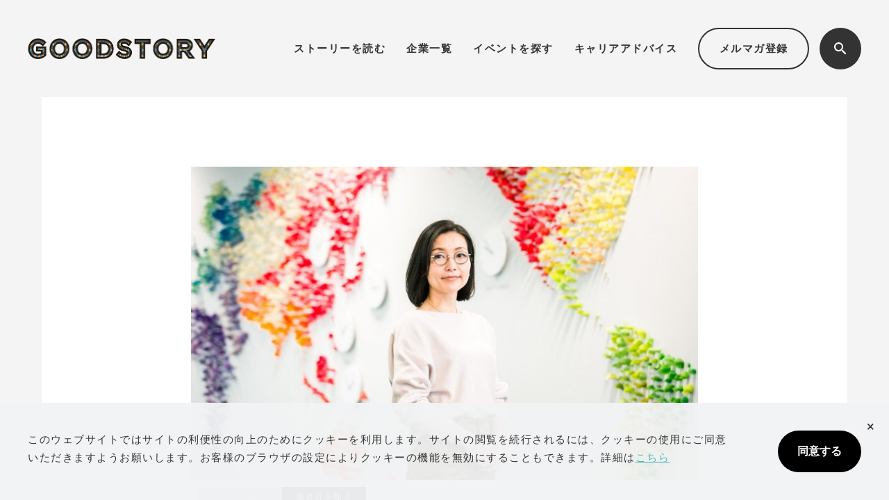

--- FILE ---
content_type: text/html; charset=UTF-8
request_url: https://www.goodstory.jp/jins-st04/
body_size: 66176
content:
<!DOCTYPE HTML>
<html lang="ja-JP">
<head>
<!-- Google Tag Manager -->
<script>(function(w,d,s,l,i){w[l]=w[l]||[];w[l].push({'gtm.start':
new Date().getTime(),event:'gtm.js'});var f=d.getElementsByTagName(s)[0],
j=d.createElement(s),dl=l!='dataLayer'?'&l='+l:'';j.async=true;j.src=
'https://www.googletagmanager.com/gtm.js?id='+i+dl;f.parentNode.insertBefore(j,f);
})(window,document,'script','dataLayer','GTM-K6B8MZG');</script>
<!-- End Google Tag Manager -->
<meta charset="UTF-8">
<meta http-equiv="X-UA-Compatible" content="IE=edge,chrome=1">
<meta name="viewport" content="width=device-width,initial-scale=1">
<meta name="format-detection" content="telephone=no">
<meta name='robots' content='index, follow, max-image-preview:large, max-snippet:-1, max-video-preview:-1' />
	<style>img:is([sizes="auto" i], [sizes^="auto," i]) { contain-intrinsic-size: 3000px 1500px }</style>
	
	<!-- This site is optimized with the Yoast SEO plugin v25.7 - https://yoast.com/wordpress/plugins/seo/ -->
	<title>ビジネスとITをつなぐ 新天地で見つけた自分の居場所 | GOODSTORY - ストーリーがつむぐ、人と企業の出会い</title>
	<meta name="description" content="大学を卒業後、世界各地に拠点を構える外資系IT企業に入社するものの、B2B企業ではなかなか仕事における満足感を見いだせず、転職を決意。眼鏡業界に次々とイノベーションを起こしていた、B2C企業・JINSで新たなキャリアをスタートさせた。挑んでみたかったのは、自分が得意とするビジネスとITの間をつなぐこと。手を挙げればチャレンジさせてもらえる環境だけに、さまざまなプロジェクトに関わっている。" />
	<link rel="canonical" href="https://www.goodstory.jp/jins-st04/" />
	<meta property="og:locale" content="ja_JP" />
	<meta property="og:type" content="article" />
	<meta property="og:title" content="ビジネスとITをつなぐ 新天地で見つけた自分の居場所 | GOODSTORY - ストーリーがつむぐ、人と企業の出会い" />
	<meta property="og:description" content="大学を卒業後、世界各地に拠点を構える外資系IT企業に入社するものの、B2B企業ではなかなか仕事における満足感を見いだせず、転職を決意。眼鏡業界に次々とイノベーションを起こしていた、B2C企業・JINSで新たなキャリアをスタートさせた。挑んでみたかったのは、自分が得意とするビジネスとITの間をつなぐこと。手を挙げればチャレンジさせてもらえる環境だけに、さまざまなプロジェクトに関わっている。" />
	<meta property="og:url" content="https://www.goodstory.jp/jins-st04/" />
	<meta property="og:site_name" content="GOODSTORY - ストーリーがつむぐ、人と企業の出会い" />
	<meta property="article:published_time" content="2021-04-26T15:00:00+00:00" />
	<meta property="article:modified_time" content="2024-02-14T18:56:46+00:00" />
	<meta property="og:image" content="https://www.goodstory.jp/wp/wp-content/uploads/2024/02/33e2a1506314b3501cc395a037ca71d6_f1898-2.jpg" />
	<meta property="og:image:width" content="1200" />
	<meta property="og:image:height" content="741" />
	<meta property="og:image:type" content="image/jpeg" />
	<meta name="author" content="admin_hrd" />
	<meta name="twitter:card" content="summary_large_image" />
	<meta name="twitter:label1" content="執筆者" />
	<meta name="twitter:data1" content="admin_hrd" />
	<script type="application/ld+json" class="yoast-schema-graph">{"@context":"https://schema.org","@graph":[{"@type":"WebPage","@id":"https://www.goodstory.jp/jins-st04/","url":"https://www.goodstory.jp/jins-st04/","name":"ビジネスとITをつなぐ 新天地で見つけた自分の居場所 | GOODSTORY - ストーリーがつむぐ、人と企業の出会い","isPartOf":{"@id":"https://www.goodstory.jp/#website"},"primaryImageOfPage":{"@id":"https://www.goodstory.jp/jins-st04/#primaryimage"},"image":{"@id":"https://www.goodstory.jp/jins-st04/#primaryimage"},"thumbnailUrl":"https://www.goodstory.jp/wp/wp-content/uploads/2024/02/33e2a1506314b3501cc395a037ca71d6_f1898-2.jpg","datePublished":"2021-04-26T15:00:00+00:00","dateModified":"2024-02-14T18:56:46+00:00","author":{"@id":"https://www.goodstory.jp/#/schema/person/7ba82455dd2179fc764fbc5e714fd44d"},"description":"大学を卒業後、世界各地に拠点を構える外資系IT企業に入社するものの、B2B企業ではなかなか仕事における満足感を見いだせず、転職を決意。眼鏡業界に次々とイノベーションを起こしていた、B2C企業・JINSで新たなキャリアをスタートさせた。挑んでみたかったのは、自分が得意とするビジネスとITの間をつなぐこと。手を挙げればチャレンジさせてもらえる環境だけに、さまざまなプロジェクトに関わっている。","breadcrumb":{"@id":"https://www.goodstory.jp/jins-st04/#breadcrumb"},"inLanguage":"ja","potentialAction":[{"@type":"ReadAction","target":["https://www.goodstory.jp/jins-st04/"]}]},{"@type":"ImageObject","inLanguage":"ja","@id":"https://www.goodstory.jp/jins-st04/#primaryimage","url":"https://www.goodstory.jp/wp/wp-content/uploads/2024/02/33e2a1506314b3501cc395a037ca71d6_f1898-2.jpg","contentUrl":"https://www.goodstory.jp/wp/wp-content/uploads/2024/02/33e2a1506314b3501cc395a037ca71d6_f1898-2.jpg","width":1200,"height":741},{"@type":"BreadcrumbList","@id":"https://www.goodstory.jp/jins-st04/#breadcrumb","itemListElement":[{"@type":"ListItem","position":1,"name":"ホーム","item":"https://www.goodstory.jp/"},{"@type":"ListItem","position":2,"name":"ストーリーを読む","item":"https://www.goodstory.jp/blog/"},{"@type":"ListItem","position":3,"name":"ビジネスとITをつなぐ 新天地で見つけた自分の居場所"}]},{"@type":"WebSite","@id":"https://www.goodstory.jp/#website","url":"https://www.goodstory.jp/","name":"GoodStory - ストーリーから人と会社を知る","description":"","potentialAction":[{"@type":"SearchAction","target":{"@type":"EntryPoint","urlTemplate":"https://www.goodstory.jp/?s={search_term_string}"},"query-input":{"@type":"PropertyValueSpecification","valueRequired":true,"valueName":"search_term_string"}}],"inLanguage":"ja"},{"@type":"Person","@id":"https://www.goodstory.jp/#/schema/person/7ba82455dd2179fc764fbc5e714fd44d","name":"admin_hrd","image":{"@type":"ImageObject","inLanguage":"ja","@id":"https://www.goodstory.jp/#/schema/person/image/","url":"https://secure.gravatar.com/avatar/cd064e619fc4d93d9659c36899321e4f12e4e060b7cf1fb30a1c3904693fd803?s=96&d=mm&r=g","contentUrl":"https://secure.gravatar.com/avatar/cd064e619fc4d93d9659c36899321e4f12e4e060b7cf1fb30a1c3904693fd803?s=96&d=mm&r=g","caption":"admin_hrd"},"url":"https://www.goodstory.jp/author/admin_hrd/"}]}</script>
	<!-- / Yoast SEO plugin. -->


<link rel='dns-prefetch' href='//cdn.jsdelivr.net' />
<link rel='dns-prefetch' href='//cdnjs.cloudflare.com' />
<link rel='dns-prefetch' href='//use.fontawesome.com' />
<link rel="alternate" type="application/rss+xml" title="GOODSTORY - ストーリーがつむぐ、人と企業の出会い &raquo; ビジネスとITをつなぐ 新天地で見つけた自分の居場所 のコメントのフィード" href="https://www.goodstory.jp/jins-st04/feed/" />
<script type="text/javascript">
/* <![CDATA[ */
window._wpemojiSettings = {"baseUrl":"https:\/\/s.w.org\/images\/core\/emoji\/16.0.1\/72x72\/","ext":".png","svgUrl":"https:\/\/s.w.org\/images\/core\/emoji\/16.0.1\/svg\/","svgExt":".svg","source":{"concatemoji":"https:\/\/www.goodstory.jp\/wp\/wp-includes\/js\/wp-emoji-release.min.js?ver=6.8.2"}};
/*! This file is auto-generated */
!function(s,n){var o,i,e;function c(e){try{var t={supportTests:e,timestamp:(new Date).valueOf()};sessionStorage.setItem(o,JSON.stringify(t))}catch(e){}}function p(e,t,n){e.clearRect(0,0,e.canvas.width,e.canvas.height),e.fillText(t,0,0);var t=new Uint32Array(e.getImageData(0,0,e.canvas.width,e.canvas.height).data),a=(e.clearRect(0,0,e.canvas.width,e.canvas.height),e.fillText(n,0,0),new Uint32Array(e.getImageData(0,0,e.canvas.width,e.canvas.height).data));return t.every(function(e,t){return e===a[t]})}function u(e,t){e.clearRect(0,0,e.canvas.width,e.canvas.height),e.fillText(t,0,0);for(var n=e.getImageData(16,16,1,1),a=0;a<n.data.length;a++)if(0!==n.data[a])return!1;return!0}function f(e,t,n,a){switch(t){case"flag":return n(e,"\ud83c\udff3\ufe0f\u200d\u26a7\ufe0f","\ud83c\udff3\ufe0f\u200b\u26a7\ufe0f")?!1:!n(e,"\ud83c\udde8\ud83c\uddf6","\ud83c\udde8\u200b\ud83c\uddf6")&&!n(e,"\ud83c\udff4\udb40\udc67\udb40\udc62\udb40\udc65\udb40\udc6e\udb40\udc67\udb40\udc7f","\ud83c\udff4\u200b\udb40\udc67\u200b\udb40\udc62\u200b\udb40\udc65\u200b\udb40\udc6e\u200b\udb40\udc67\u200b\udb40\udc7f");case"emoji":return!a(e,"\ud83e\udedf")}return!1}function g(e,t,n,a){var r="undefined"!=typeof WorkerGlobalScope&&self instanceof WorkerGlobalScope?new OffscreenCanvas(300,150):s.createElement("canvas"),o=r.getContext("2d",{willReadFrequently:!0}),i=(o.textBaseline="top",o.font="600 32px Arial",{});return e.forEach(function(e){i[e]=t(o,e,n,a)}),i}function t(e){var t=s.createElement("script");t.src=e,t.defer=!0,s.head.appendChild(t)}"undefined"!=typeof Promise&&(o="wpEmojiSettingsSupports",i=["flag","emoji"],n.supports={everything:!0,everythingExceptFlag:!0},e=new Promise(function(e){s.addEventListener("DOMContentLoaded",e,{once:!0})}),new Promise(function(t){var n=function(){try{var e=JSON.parse(sessionStorage.getItem(o));if("object"==typeof e&&"number"==typeof e.timestamp&&(new Date).valueOf()<e.timestamp+604800&&"object"==typeof e.supportTests)return e.supportTests}catch(e){}return null}();if(!n){if("undefined"!=typeof Worker&&"undefined"!=typeof OffscreenCanvas&&"undefined"!=typeof URL&&URL.createObjectURL&&"undefined"!=typeof Blob)try{var e="postMessage("+g.toString()+"("+[JSON.stringify(i),f.toString(),p.toString(),u.toString()].join(",")+"));",a=new Blob([e],{type:"text/javascript"}),r=new Worker(URL.createObjectURL(a),{name:"wpTestEmojiSupports"});return void(r.onmessage=function(e){c(n=e.data),r.terminate(),t(n)})}catch(e){}c(n=g(i,f,p,u))}t(n)}).then(function(e){for(var t in e)n.supports[t]=e[t],n.supports.everything=n.supports.everything&&n.supports[t],"flag"!==t&&(n.supports.everythingExceptFlag=n.supports.everythingExceptFlag&&n.supports[t]);n.supports.everythingExceptFlag=n.supports.everythingExceptFlag&&!n.supports.flag,n.DOMReady=!1,n.readyCallback=function(){n.DOMReady=!0}}).then(function(){return e}).then(function(){var e;n.supports.everything||(n.readyCallback(),(e=n.source||{}).concatemoji?t(e.concatemoji):e.wpemoji&&e.twemoji&&(t(e.twemoji),t(e.wpemoji)))}))}((window,document),window._wpemojiSettings);
/* ]]> */
</script>
<style id='wp-emoji-styles-inline-css' type='text/css'>

	img.wp-smiley, img.emoji {
		display: inline !important;
		border: none !important;
		box-shadow: none !important;
		height: 1em !important;
		width: 1em !important;
		margin: 0 0.07em !important;
		vertical-align: -0.1em !important;
		background: none !important;
		padding: 0 !important;
	}
</style>
<link rel='stylesheet' id='wp-block-library-css' href='https://www.goodstory.jp/wp/wp-includes/css/dist/block-library/style.min.css?ver=6.8.2' type='text/css' media='all' />
<style id='classic-theme-styles-inline-css' type='text/css'>
/*! This file is auto-generated */
.wp-block-button__link{color:#fff;background-color:#32373c;border-radius:9999px;box-shadow:none;text-decoration:none;padding:calc(.667em + 2px) calc(1.333em + 2px);font-size:1.125em}.wp-block-file__button{background:#32373c;color:#fff;text-decoration:none}
</style>
<style id='global-styles-inline-css' type='text/css'>
:root{--wp--preset--aspect-ratio--square: 1;--wp--preset--aspect-ratio--4-3: 4/3;--wp--preset--aspect-ratio--3-4: 3/4;--wp--preset--aspect-ratio--3-2: 3/2;--wp--preset--aspect-ratio--2-3: 2/3;--wp--preset--aspect-ratio--16-9: 16/9;--wp--preset--aspect-ratio--9-16: 9/16;--wp--preset--color--black: #000000;--wp--preset--color--cyan-bluish-gray: #abb8c3;--wp--preset--color--white: #ffffff;--wp--preset--color--pale-pink: #f78da7;--wp--preset--color--vivid-red: #cf2e2e;--wp--preset--color--luminous-vivid-orange: #ff6900;--wp--preset--color--luminous-vivid-amber: #fcb900;--wp--preset--color--light-green-cyan: #7bdcb5;--wp--preset--color--vivid-green-cyan: #00d084;--wp--preset--color--pale-cyan-blue: #8ed1fc;--wp--preset--color--vivid-cyan-blue: #0693e3;--wp--preset--color--vivid-purple: #9b51e0;--wp--preset--gradient--vivid-cyan-blue-to-vivid-purple: linear-gradient(135deg,rgba(6,147,227,1) 0%,rgb(155,81,224) 100%);--wp--preset--gradient--light-green-cyan-to-vivid-green-cyan: linear-gradient(135deg,rgb(122,220,180) 0%,rgb(0,208,130) 100%);--wp--preset--gradient--luminous-vivid-amber-to-luminous-vivid-orange: linear-gradient(135deg,rgba(252,185,0,1) 0%,rgba(255,105,0,1) 100%);--wp--preset--gradient--luminous-vivid-orange-to-vivid-red: linear-gradient(135deg,rgba(255,105,0,1) 0%,rgb(207,46,46) 100%);--wp--preset--gradient--very-light-gray-to-cyan-bluish-gray: linear-gradient(135deg,rgb(238,238,238) 0%,rgb(169,184,195) 100%);--wp--preset--gradient--cool-to-warm-spectrum: linear-gradient(135deg,rgb(74,234,220) 0%,rgb(151,120,209) 20%,rgb(207,42,186) 40%,rgb(238,44,130) 60%,rgb(251,105,98) 80%,rgb(254,248,76) 100%);--wp--preset--gradient--blush-light-purple: linear-gradient(135deg,rgb(255,206,236) 0%,rgb(152,150,240) 100%);--wp--preset--gradient--blush-bordeaux: linear-gradient(135deg,rgb(254,205,165) 0%,rgb(254,45,45) 50%,rgb(107,0,62) 100%);--wp--preset--gradient--luminous-dusk: linear-gradient(135deg,rgb(255,203,112) 0%,rgb(199,81,192) 50%,rgb(65,88,208) 100%);--wp--preset--gradient--pale-ocean: linear-gradient(135deg,rgb(255,245,203) 0%,rgb(182,227,212) 50%,rgb(51,167,181) 100%);--wp--preset--gradient--electric-grass: linear-gradient(135deg,rgb(202,248,128) 0%,rgb(113,206,126) 100%);--wp--preset--gradient--midnight: linear-gradient(135deg,rgb(2,3,129) 0%,rgb(40,116,252) 100%);--wp--preset--font-size--small: 13px;--wp--preset--font-size--medium: 20px;--wp--preset--font-size--large: 36px;--wp--preset--font-size--x-large: 42px;--wp--preset--spacing--20: 0.44rem;--wp--preset--spacing--30: 0.67rem;--wp--preset--spacing--40: 1rem;--wp--preset--spacing--50: 1.5rem;--wp--preset--spacing--60: 2.25rem;--wp--preset--spacing--70: 3.38rem;--wp--preset--spacing--80: 5.06rem;--wp--preset--shadow--natural: 6px 6px 9px rgba(0, 0, 0, 0.2);--wp--preset--shadow--deep: 12px 12px 50px rgba(0, 0, 0, 0.4);--wp--preset--shadow--sharp: 6px 6px 0px rgba(0, 0, 0, 0.2);--wp--preset--shadow--outlined: 6px 6px 0px -3px rgba(255, 255, 255, 1), 6px 6px rgba(0, 0, 0, 1);--wp--preset--shadow--crisp: 6px 6px 0px rgba(0, 0, 0, 1);}:where(.is-layout-flex){gap: 0.5em;}:where(.is-layout-grid){gap: 0.5em;}body .is-layout-flex{display: flex;}.is-layout-flex{flex-wrap: wrap;align-items: center;}.is-layout-flex > :is(*, div){margin: 0;}body .is-layout-grid{display: grid;}.is-layout-grid > :is(*, div){margin: 0;}:where(.wp-block-columns.is-layout-flex){gap: 2em;}:where(.wp-block-columns.is-layout-grid){gap: 2em;}:where(.wp-block-post-template.is-layout-flex){gap: 1.25em;}:where(.wp-block-post-template.is-layout-grid){gap: 1.25em;}.has-black-color{color: var(--wp--preset--color--black) !important;}.has-cyan-bluish-gray-color{color: var(--wp--preset--color--cyan-bluish-gray) !important;}.has-white-color{color: var(--wp--preset--color--white) !important;}.has-pale-pink-color{color: var(--wp--preset--color--pale-pink) !important;}.has-vivid-red-color{color: var(--wp--preset--color--vivid-red) !important;}.has-luminous-vivid-orange-color{color: var(--wp--preset--color--luminous-vivid-orange) !important;}.has-luminous-vivid-amber-color{color: var(--wp--preset--color--luminous-vivid-amber) !important;}.has-light-green-cyan-color{color: var(--wp--preset--color--light-green-cyan) !important;}.has-vivid-green-cyan-color{color: var(--wp--preset--color--vivid-green-cyan) !important;}.has-pale-cyan-blue-color{color: var(--wp--preset--color--pale-cyan-blue) !important;}.has-vivid-cyan-blue-color{color: var(--wp--preset--color--vivid-cyan-blue) !important;}.has-vivid-purple-color{color: var(--wp--preset--color--vivid-purple) !important;}.has-black-background-color{background-color: var(--wp--preset--color--black) !important;}.has-cyan-bluish-gray-background-color{background-color: var(--wp--preset--color--cyan-bluish-gray) !important;}.has-white-background-color{background-color: var(--wp--preset--color--white) !important;}.has-pale-pink-background-color{background-color: var(--wp--preset--color--pale-pink) !important;}.has-vivid-red-background-color{background-color: var(--wp--preset--color--vivid-red) !important;}.has-luminous-vivid-orange-background-color{background-color: var(--wp--preset--color--luminous-vivid-orange) !important;}.has-luminous-vivid-amber-background-color{background-color: var(--wp--preset--color--luminous-vivid-amber) !important;}.has-light-green-cyan-background-color{background-color: var(--wp--preset--color--light-green-cyan) !important;}.has-vivid-green-cyan-background-color{background-color: var(--wp--preset--color--vivid-green-cyan) !important;}.has-pale-cyan-blue-background-color{background-color: var(--wp--preset--color--pale-cyan-blue) !important;}.has-vivid-cyan-blue-background-color{background-color: var(--wp--preset--color--vivid-cyan-blue) !important;}.has-vivid-purple-background-color{background-color: var(--wp--preset--color--vivid-purple) !important;}.has-black-border-color{border-color: var(--wp--preset--color--black) !important;}.has-cyan-bluish-gray-border-color{border-color: var(--wp--preset--color--cyan-bluish-gray) !important;}.has-white-border-color{border-color: var(--wp--preset--color--white) !important;}.has-pale-pink-border-color{border-color: var(--wp--preset--color--pale-pink) !important;}.has-vivid-red-border-color{border-color: var(--wp--preset--color--vivid-red) !important;}.has-luminous-vivid-orange-border-color{border-color: var(--wp--preset--color--luminous-vivid-orange) !important;}.has-luminous-vivid-amber-border-color{border-color: var(--wp--preset--color--luminous-vivid-amber) !important;}.has-light-green-cyan-border-color{border-color: var(--wp--preset--color--light-green-cyan) !important;}.has-vivid-green-cyan-border-color{border-color: var(--wp--preset--color--vivid-green-cyan) !important;}.has-pale-cyan-blue-border-color{border-color: var(--wp--preset--color--pale-cyan-blue) !important;}.has-vivid-cyan-blue-border-color{border-color: var(--wp--preset--color--vivid-cyan-blue) !important;}.has-vivid-purple-border-color{border-color: var(--wp--preset--color--vivid-purple) !important;}.has-vivid-cyan-blue-to-vivid-purple-gradient-background{background: var(--wp--preset--gradient--vivid-cyan-blue-to-vivid-purple) !important;}.has-light-green-cyan-to-vivid-green-cyan-gradient-background{background: var(--wp--preset--gradient--light-green-cyan-to-vivid-green-cyan) !important;}.has-luminous-vivid-amber-to-luminous-vivid-orange-gradient-background{background: var(--wp--preset--gradient--luminous-vivid-amber-to-luminous-vivid-orange) !important;}.has-luminous-vivid-orange-to-vivid-red-gradient-background{background: var(--wp--preset--gradient--luminous-vivid-orange-to-vivid-red) !important;}.has-very-light-gray-to-cyan-bluish-gray-gradient-background{background: var(--wp--preset--gradient--very-light-gray-to-cyan-bluish-gray) !important;}.has-cool-to-warm-spectrum-gradient-background{background: var(--wp--preset--gradient--cool-to-warm-spectrum) !important;}.has-blush-light-purple-gradient-background{background: var(--wp--preset--gradient--blush-light-purple) !important;}.has-blush-bordeaux-gradient-background{background: var(--wp--preset--gradient--blush-bordeaux) !important;}.has-luminous-dusk-gradient-background{background: var(--wp--preset--gradient--luminous-dusk) !important;}.has-pale-ocean-gradient-background{background: var(--wp--preset--gradient--pale-ocean) !important;}.has-electric-grass-gradient-background{background: var(--wp--preset--gradient--electric-grass) !important;}.has-midnight-gradient-background{background: var(--wp--preset--gradient--midnight) !important;}.has-small-font-size{font-size: var(--wp--preset--font-size--small) !important;}.has-medium-font-size{font-size: var(--wp--preset--font-size--medium) !important;}.has-large-font-size{font-size: var(--wp--preset--font-size--large) !important;}.has-x-large-font-size{font-size: var(--wp--preset--font-size--x-large) !important;}
:where(.wp-block-post-template.is-layout-flex){gap: 1.25em;}:where(.wp-block-post-template.is-layout-grid){gap: 1.25em;}
:where(.wp-block-columns.is-layout-flex){gap: 2em;}:where(.wp-block-columns.is-layout-grid){gap: 2em;}
:root :where(.wp-block-pullquote){font-size: 1.5em;line-height: 1.6;}
</style>
<link rel='stylesheet' id='wp-ulike-css' href='https://www.goodstory.jp/wp/wp-content/plugins/wp-ulike/assets/css/wp-ulike.min.css?ver=4.7.11' type='text/css' media='all' />
<link rel='stylesheet' id='style-css' href='https://www.goodstory.jp/wp/wp-content/themes/goodstory2/css/style.css?ver=2025091184209' type='text/css' media='all' />
<link rel='stylesheet' id='swiper-css' href='//cdn.jsdelivr.net/npm/swiper@11/swiper-bundle.min.css?ver=6.8.2' type='text/css' media='all' />
<link rel='stylesheet' id='font-awesome4.3.0-css' href='//cdnjs.cloudflare.com/ajax/libs/font-awesome/4.3.0/css/font-awesome.min.css?ver=6.8.2' type='text/css' media='all' />
<link rel='stylesheet' id='font-awesome5.6.1-css' href='//use.fontawesome.com/releases/v5.6.1/css/all.css?ver=6.8.2' type='text/css' media='all' />
<link rel='stylesheet' id='font-awesome6.6.0-css' href='//use.fontawesome.com/releases/v6.6.0/css/all.css?ver=6.8.2' type='text/css' media='all' />
<script type="text/javascript" src="https://www.goodstory.jp/wp/wp-includes/js/jquery/jquery.min.js?ver=3.7.1" id="jquery-core-js"></script>
<script type="text/javascript" src="https://www.goodstory.jp/wp/wp-includes/js/jquery/jquery-migrate.min.js?ver=3.4.1" id="jquery-migrate-js"></script>
<link rel="https://api.w.org/" href="https://www.goodstory.jp/wp-json/" /><link rel="alternate" title="JSON" type="application/json" href="https://www.goodstory.jp/wp-json/wp/v2/posts/6173" /><link rel="EditURI" type="application/rsd+xml" title="RSD" href="https://www.goodstory.jp/wp/xmlrpc.php?rsd" />
<meta name="generator" content="WordPress 6.8.2" />
<link rel='shortlink' href='https://www.goodstory.jp/?p=6173' />
<link rel="alternate" title="oEmbed (JSON)" type="application/json+oembed" href="https://www.goodstory.jp/wp-json/oembed/1.0/embed?url=https%3A%2F%2Fwww.goodstory.jp%2Fjins-st04%2F" />
<link rel="alternate" title="oEmbed (XML)" type="text/xml+oembed" href="https://www.goodstory.jp/wp-json/oembed/1.0/embed?url=https%3A%2F%2Fwww.goodstory.jp%2Fjins-st04%2F&#038;format=xml" />
<link rel="icon" href="https://www.goodstory.jp/wp/wp-content/uploads/2024/03/cropped-GOODSTORY_site_icon-32x32.png" sizes="32x32" />
<link rel="icon" href="https://www.goodstory.jp/wp/wp-content/uploads/2024/03/cropped-GOODSTORY_site_icon-192x192.png" sizes="192x192" />
<link rel="apple-touch-icon" href="https://www.goodstory.jp/wp/wp-content/uploads/2024/03/cropped-GOODSTORY_site_icon-180x180.png" />
<meta name="msapplication-TileImage" content="https://www.goodstory.jp/wp/wp-content/uploads/2024/03/cropped-GOODSTORY_site_icon-270x270.png" />
</head>

<body class="wp-singular post-template-default single single-post postid-6173 single-format-standard wp-theme-goodstory2 news">
<!-- Google Tag Manager (noscript) -->
<noscript><iframe src="https://www.googletagmanager.com/ns.html?id=GTM-K6B8MZG"
height="0" width="0" style="display:none;visibility:hidden"></iframe></noscript>
<!-- End Google Tag Manager (noscript) -->	
<div class="wrapper">
<header class="header">
	<div class="header_overlay"></div>
  <div class="header_logo">
    <h1><a href="https://www.goodstory.jp/"><img src="https://www.goodstory.jp/wp/wp-content/themes/goodstory2/images/logo01.png" alt="GOODSTORY &#8211; ストーリーがつむぐ、人と企業の出会い"></a></h1>
  </div>
  <nav class="header_navi">
    <ul class="header_navi_list">
      <li class="header_navi_item"><a href="https://www.goodstory.jp/blog/">ストーリーを読む</a></li>
      <li class="header_navi_item"><a href="https://www.goodstory.jp/companies/">企業一覧</a></li>
      <li class="header_navi_item"><a href="https://www.goodstory.jp/event/">イベントを探す</a></li>
      <li class="header_navi_item"><a href="https://www.goodstory.jp/blog/guide/">キャリアアドバイス</a></li>
      <li class="header_navi_mail"><a href="https://www.goodstory.jp/mailmagazine/">メルマガ登録</a></li>
			<li class="header_navi_search"><button><img src="https://www.goodstory.jp/wp/wp-content/themes/goodstory2/images/icn_search01.svg" alt=""></button></li>
    </ul>
		<div class="header_navi_search_window">
      <form class="_form" action="https://www.goodstory.jp/" method="get">
  <input class="_input" type="text" name="s" placeholder=""/>
  <button class="_button" type="submit"><img src="https://www.goodstory.jp/wp/wp-content/themes/goodstory2/images/icn_search02.svg" alt=""></button>
</form>
    </div>
  </nav>
  <div class="header_trigger">
    <button><span></span></button>
  </div>
</header>
<section id="site_title" class="container"></section>	
<div class="contents">
  <main class="main">
    <div class="container mb_160">
                        <article id="main_article" class="post-6173 post type-post status-publish format-standard has-post-thumbnail hentry category-workstyle company-jins">
        <div class="mainVisual">
                    <img class="mainArticle_visual" data-preview="mainVisual" src="https://www.goodstory.jp/wp/wp-content/uploads/2024/02/33e2a1506314b3501cc395a037ca71d6_f1898-2-1024x632.jpg" alt="ビジネスとITをつなぐ 新天地で見つけた自分の居場所" />                  </div>
        <div class="article_headline" >
          <div class="article_info">
            <p class="article_day">
              <time>
                2021/04/27              </time>
            </p>
            <p class="article_category makers-shirt-kamakura company">
              <a href="https://www.goodstory.jp/story/workstyle/">働き方を知る</a>            </p>
          </div>
          <h1 itemprop="headline" class="mainArticle_headline" data-preview="headline">
            ビジネスとITをつなぐ 新天地で見つけた自分の居場所          </h1>
        </div>
        <ul class="social-btn">
          <div id="HTMLBlock2191" class="HTMLBlock">
            <style>
						@media screen and (max-width: 767px){
						 p{
							font-size: 15px;
							line-height: 1.8;
						 }
						 td{
							font-size: 15px;
							line-height: 1.8;
						 }
						 li{
							font-size: 15px;
							line-height: 1.8;
						 }
						}
						</style>
          </div>
        </ul>
        <div id="main" data-preview="body">
          
                
<div id="HTMLBlock6435" class="HTMLBlock">
<style>

.summary1 {
  position: relative;
  display: inline-block;
  margin: 1.5em 0;
  padding:3px 10px;
  min-width: 80px;
  max-width: 100%;
  color: #fff;
  font-size: 9px;
  background: #49b5b5;
}

.summary1:before {
  content: "";
  position: absolute;
  top: 100%;
  left: 50%;
  margin-left: -7px;
  border: 7px solid transparent;
  border-top: 7px solid #49b5b5;
}

.summary1 p {
  margin: 0 !important;
  padding: 0;
}

.summary2 ul {
  list-style: none !important;
  padding-left: 5px !important;
}
.summary2 li {
  padding-top: 3px;
  padding-bottom: 3px;
}
.summary2 li:before {
  position: relative;
  font-family: FontAwesome;
  content: "\f00c"; /* アイコンのunicode */
  margin-right: 1.3em;
  color: #49b5b5;
}
.summary-box {
  background-color: #e6ffff;
  padding: 15px;
  font-size: 1em;
  color: #000;
  clear: both;
}
.summary-box p {
  margin-bottom: 0 !important;
}

.profile {
    padding: 0.5em 1em;
    margin: 2.5em 0;
    color: #143030;
    background: white;
    border-top: solid 5px #e8e8e8;
    box-shadow: 0 3px 5px rgba(0, 0, 0, 0.22);
}
.profile h5 {
    margin-bottom: 8px !important;
}
.profile p {
    margin-bottom: 1em !important;
    margin: 0; 
    padding: 0;
}
.profile a {
  color: #29a7ff;
  text-decoration: none;
  transition: .25s;
}
.profile a:hover {
  opacity: 0.6;
}

blockquote {
  color: #505050;
  margin-left: 2em;
  margin-right: 2em;
}
@media screen and (max-width: 767px){
.summary1 p {
  font-size: 9px;
  line-height: 1.5em;
}
.summary2 li:before {
  margin-right: .5em;
}
}
</style></div>
<div id="HTMLBlock6436" class="HTMLBlock">
<style>
/* ソーシャルリンク */
.social {
	list-style:none!important;
      display:flex;
      justify-content:center;
	flex-wrap:wrap;
	width:100%;
	margin:10px 0 0 -20px;
	padding:0;
}

.social__item {
flex-grow:1;
	height:40px;
	line-height:40px;
　　min-width:60px;
text-align: center;
}

.social__link.twitter{
  display:block!important;
  color: #ffffff;
  background: #55acee;
  transition: .4s;
}
.social__link.twitter:hover {
  opacity: 0.5;
}

.social__link.facebook{
  display:block!important;
  color:#ffffff;
  background:#3B5998;
  transition: .4s;
}
.social__link.facebook:hover{
  opacity: 0.5;
}

.social__link.hatebu{
  display:block!important;
  color: #ffffff;
  background:#008FDE;
  transition: .4s;
}
.social__link.hatebu:hover{
  opacity: 0.5;
}

.social__link.pocket{
  display:block!important;
  color: #ffffff;
  background:#EB4654;
  transition: .4s;
}
.social__link.pocket:hover{
  opacity: 0.5;
}

.social__link.pinterest{
  display:block!important;
  color: #ffffff;
  background:#cb2027;
  transition: .4s;
}
.social__link.pinterest:hover{
  opacity: 0.5;
}

.social__link.linkedin{
  display:block!important;
  color: #ffffff;
  background:#0e76a8;
  transition: .4s;
}
.social__link.linkedin:hover{
  opacity: 0.5;
}

.social__link.line{
  display:block!important;
  color: #ffffff;
  background:#1dcd00;
  transition: .4s;
}
.social__link.line:hover{
  opacity: 0.5;
}
</style>

<ul class="social">

<li class="social__item">
<a class="social__link twitter" href="https://twitter.com/intent/tweet?url=https://www.goodstory.jp/jins-st04/&amp;text=ビジネスとITをつなぐ 新天地で見つけた自分の居場所｜株式会社ジンズホールディングス&amp;via=GoodStory_jp&amp;hashtags=GoodStory&amp;related=GoodStory_jp" target="_blank" title="Twitter" rel="nofollow noopener" onclick="ga( 'send', 'event', 'twitter', 'click', 'post-top', 1);"><i class="fab fa-twitter fa-lg"></i></a></li>

<li class="social__item"><a class="social__link facebook" href="https://www.facebook.com/sharer/sharer.php?src=bm&amp;u=https://www.goodstory.jp/jins-st04/" target="_blank" title="Facebook" rel="nofollow noopener" onclick="ga( 'send', 'event', 'Facebook', 'click', 'post-top', 1 );"><i class="fab fa-facebook fa-lg"></i></a></li>

<li class="social__item"><a class="social__link pocket" href="http://getpocket.com/edit?url=https://www.goodstory.jp/jins-st04/" target="_blank" title="Pocket" rel="nofollow noopener" onclick="ga( 'send', 'event', 'Pocket', 'click', 'post-top', 1 );"><i class="fab fa-get-pocket fa-lg"></i></a></li>

<li class="social__item"><a class="social__link line" href="http://line.me/R/msg/text/?https://www.goodstory.jp/jins-st04/" target="_blank" title="LINE" rel="nofollow noopener" onclick="ga( 'send', 'event', 'LINE', 'click', 'post-top', 1 );"><i class="fab fa-line fa-lg"></i></a></li>

</ul></div><div class="summary1">
<p>このストーリーのポイント</p>
</div>
<div class="summary2">
<ul>
<li>「これは自分が本当にやりたい仕事か」と自らに問いかけ、新たな道を選択</li>
<li>現場が納得、理解してこそのITによる業務改革。地道な作業の積み重ねが重要</li>
<li>誰であっても、「この領域は任せた」と言われるのは喜び。それがモチベーションとなる</li>
</ul>
</div>
<div class="summary-box">
<p>大学を卒業後、世界各地に拠点を構える外資系IT企業に入社するものの、B2B企業ではなかなか仕事における満足感を見いだせず、転職を決意。眼鏡業界に次々とイノベーションを起こしていた、B2C企業・JINSで新たなキャリアをスタートさせた。挑んでみたかったのは、自分が得意とするビジネスとITの間をつなぐこと。手を挙げればチャレンジさせてもらえる環境だけに、さまざまなプロジェクトに関わっている。</p>
</div>
<div class="profile">
<p style="font-weight: bold;">-profile-</p>
<p style="font-weight: bold; font-size: 18px;">税所 真智子</p>
<h5><a href="/companies/jins/" title="株式会社ジンズ">株式会社ジンズホールディングス</a></h5>
<p>グローバルIT戦略本部　業務DX企画開発グループ<br> 2012年入社／経営学部経営学科卒</p>
<p><img fetchpriority="high" decoding="async" src="/files/5916/1950/6570/335130_prof.jpg" alt="335130_prof.jpg" width="1200" height="338" style="display: block; margin-left: auto; margin-right: auto;"></p>
<p>新卒で外資系大手IT企業に入社。SEやコンサルタントとして10年間在籍した。ただ、B2B企業ではどうしてもやりがいをダイレクトに感じられず、JINSに転職。前職での経験を活かし、本部だけでなく国内400を超える店舗の業務改革において手腕を発揮している。現在は、本部の業務自動化・BPR実現、海外グループ会社を含むグローバルなシステム刷新、二つのプロジェクトに取り組んでいる。</p>
</div>
<h2>自分の仕事の成果を直接的に感じたいと成長過程のB2C企業へ</h2>
<p>「これは自分が本当にやりたい仕事か」。</p>
<p>前職の外資系大手IT企業では、その疑問に２年以上も悩みました。ネットワーク部門のSEから業務プロセスコンサルタントに転身したのが一つの転機。顧客企業のバックオフィスの業務改革を推進したものの、B2Bのサービスに関わるなか、違和感を覚えたのです。B2Bだと会社対会社なので、自分の仕事が世の中でどういう風に役立っているのか、どんな改善につながっているのかが分かりづらい。仕事の成果を直接的に感じたいと思ったのです。</p>
<p>転職を考えた時に、キャリア設計の軸に置いたのは、ビジネスとITの間をつなぐ人材になりたいということ。そのポジションに立てる会社を探していました。JINSを選んだのは、私自身すごく目が悪くて、眼鏡業界がかなり身近な世界に思えたから。自分がJINSの業務をITを用いて良くすれば、エンドユーザーの一員である自分の生活も確実に改善されると感じられました。また、前職はとても大きな会社だったので、次は成長過程にある会社に入るのも魅力なのではと思いました。当時、JINSはJINS PC（現・JINS SCREEN）が大ヒットしていた時期。会社に勢いがありました。</p>
<p>入社後は、基幹システムのリプレース案件に参画しました。担当したのは、マスターデータ管理のシステム。その後は、もともと興味があった店舗に関わるすべてのシステムに数年間携わりました。例えば、お店へのPOSレジの導入やレンズの度数を入力して管理するアプリとか、バックルームで入出庫や棚卸を管理するアプリの開発です。当初は国内中心でしたが、ある程度の目安がついた時点でグローバル各国に合わせた店舗業務のシステムを手掛けていきました。特に、香港への新規出店にゼロベースから携われたことは、私にとって貴重な経験となりました。</p>
<p><img decoding="async" src="/files/7516/1950/6575/335010_02.jpg" alt="335010_02.jpg" width="1200" height="741" style="display: block; margin-left: auto; margin-right: auto;"></p>
<h2>本部業務の効率化を目指し、自動化を推進する組織のリーダーに</h2>
<p>その一方、本部業務の効率化も社内では大きな課題となっていたので、専任チームとして業務自動化グループが2019年に組織化されました。私はそのグループのディレクターも務めていました。</p>
<p>グループのミッションは、本部の業務自動化・BPR（ビジネスリエンジニアリング）実現です。グローバルと名がついている通り、日本だけでなく、すべての国をターゲットに業務を改革・改善していくのがミッションです。これまで、そういう活動を組織立ってやっていなかったので、専任チームを立ち上げ積極的に推し進めていくことになったのです。</p>
<p>業務を効率化するためには、まずは社員に今やっている仕事が「効率的ではない」と気付かせなくてはいけません。お客様に対するサービスであれば、改善方法も結構考えやすいものの、本部で行っているバックオフィスサービスは社員に向けてやる作業が多く、しかもこれまでやってきたやり方が当たり前になりすぎていて、「これって非効率だよね」となかなか気づいてもらえません。問題意識を持ちにくいところが課題でした。</p>
<p>といって、ストレートに伝えても、よく分かってもらえません。その業務を行っている人が、心から納得・理解して業務のやり方を変えていかないと、単なる作業になってしまい、結局上手くいかないと思っています。だから、「この業務ってどういう手順ですか」「こういうケースって起こり得ますか」とヒアリングをして業務分析を行っています。時には、「毎月これをやるのって大変じゃないですか」「自動化したら、業務がもっと楽になりませんか」と聞くこともあります。そうしたヒアリングや問いかけを通じて、「自分の作業に無駄があった」と気付いてもらう。ヒアリングで地道に説いて共感・理解を得ることを今進めています。</p>
<p>まだ道半ばですね。管理本部に関してはヒアリングが終わり、今別の部署のヒアリングをしている途中です。自動化といっても大規模なシステムはどうしても多大な時間やコストを要してしまいます。そうではなく、小さく「クイックに」進めていくことを主眼に生まれた部署なので、小さなターゲットに対して複数に分けて取り組んでいます。既にリリースされているものもあれば、今開発しているものもあります。</p>
<p>具体的に自動化した業務例では、書類申請を紙でなくシステム上でワークフロー化して回していくとか、データを自動的に必要な形に加工するプログラムを準備して、会計システムに連携したりしました。他にも、個別事象に問い合わせが来ているところを、検索性を上げて質問数を減らしたり、チャットボット化の仕組みを開発中であったりします。</p>
<p>チームの目標として、業務効率25％アップを掲げています。業務効率がどれだけアップしたかを見られるので、手応えがあります。ただ、本部のなかで管理部門は一部に過ぎないので。成果が顕著に見えているわけではありません。着手中の自動化ツールや新しいシステムがローンチされて初めて効率化の成果を確認することができると考えています。</p>
<p>ロングスパンになりそうですが、ある程度の目途をつけたいです。自分の会社の中だけでやっている業務は変えやすいのですが、公的機関の手続き関連業務はこれから。デジタル化しづらい業務なので、優先度を下げています。今できることに着手しているというのが現状です。</p>
<p><img decoding="async" src="/files/4716/1950/6560/334841_05.jpg" alt="334841_05.jpg" width="1200" height="741" style="display: block; margin-left: auto; margin-right: auto;"></p>
<h2>グローバルを横断した案件の難しさに直面</h2>
<p>実は、私の任務は業務の自動化だけではありません。グローバル業務基盤グループが担っている、店舗周りも兼務という格好で参画しています。現在、そのグループで取り組んでいるのが、グローバル受付システムの刷新です。グローバルで共通して利用するシステムを構築しているところです。</p>
<p>これまでは、グローバルに横断して一気に着手するということはありませんでした。それだけに今は大変です。国によって業務の内容や進め方も一部異なっていたりしますからね。それを数カ国にわたり色々調整しながら、一気に進めていくのはとても難しいと感じています。</p>
<p>このタイミングで、数カ国をまとめてやる理由は、DX（デジタルトランスフォーメーション）の推進に合わせたOMO（Online merges with Offline：オンラインとオフラインの融合）を進めたいからです。それを考えると、どの国を先にという優劣は付けられません。今の仕組み自体がかなり古いものになっているので、足並みを揃えて数カ国を一気に進めて行く必要があると判断しました。ただ、各国を全部同じ仕様にしたいわけではありません。それはできないと思っています。むしろ、どういう仕様にしておけばシステムとして成り立つかを自分がハブになって落としどころを決めていきたいのです。システムを設定レベルで色々変えられるようにしておけば、それぞれのローカルにあった運用ができます。それをやろうとするとシステムの設計上、かなり幅を持たせないといけなくなってくるので悩んでいます。</p>
<p>実際には、「日本ではこう考えていますが、各国ではどうですか」という聞き方をしています。ドキュメントも準備しますが、直接のコミュニケーションをなるべく取るようにしています。その方が早いですし、ドキュメントだけだとどうしても行き違いが生じやすいからです。また、それぞれのステップで何が実現できるのかを見せてあげることも重要ではないかと思っています。今グローバル受付システムは、設計・開発を行っていて、実際の店舗でのトライアルを2021年３月からおこなっています。トライアルで問題がなければ世界中に広げていこうと考えています。</p>
<p><img loading="lazy" decoding="async" src="/files/2616/1950/6573/335033_03.jpg" alt="335033_03.jpg" width="1200" height="741" style="display: block; margin-left: auto; margin-right: auto;"></p>
<h2>自分が軸になってチャレンジできる喜びを実感</h2>
<p>店舗関連のシステム開発は国単位からグローバルなレベルへと拡大していますし、加えて本部業務の自動化も担うなど、自分ができる範囲、任せられている範囲が大きく広がりました。いずれのプロジェクトも上手くいくかどうかが自分に大きく関わっているだけに、やりがいがあります。投資金額は前職の方が大きかったとはいえ、自分の裁量でできることが割と限られていました。今の方がより自由度が高く、自分でジャッジする部分がすごく増えています。</p>
<p>JINSに入社して8年が経ちました。自分が成長したのか、まだ確信は持てませんが、業務に対する想像力は鍛えられました。自分が作っている仕組みを使って何が変わるか、どういう風にケアしないといけないかという、周りを含めどうしたら全体的に上手く回るかを配慮できるようになりました。</p>
<p>私がJINSで働き続けている、最大の要因は何かと聞かれたら、自分が軸になってチャレンジできることが多いからと答えたいです。言われてやると言うより、「この領域を任せたよ」というところが多いだけでなく、自分の考えに基づいてチャレンジできます。前職ではそうしたことは、ほとんどありませんでした。それと、店舗のことは前職では全く関わっていませんでしたから、やってよかったです。業務自動化だけだとかなり前職の仕事内容に近いので、続いていなかったかもしれません。キャリアの幅が広がり、新たな知見を得ました。</p>
<p>今後、自分がどういうキャリアを目指していくのか。正直言って、まだ最終的なキャリアは描けていません。どちらかというと、テクノロジーでリードして大きな絵を描くのはあまり得意ではないものの、その構想をビジネスの現場でどのように使えるものとして着地させるかには強みがあると思っています。その強みを最大限に活かしていける仕事をしていきたいです。</p>
<p><img loading="lazy" decoding="async" src="/files/1816/1950/6565/335162_04.jpg" alt="335162_04.jpg" width="1200" height="741" style="display: block; margin-left: auto; margin-right: auto;"></p>
<div id="HTMLBlock6437" class="HTMLBlock">
<ul class="social">

  <li class="social__item">
    <a class="social__link twitter" href="https://twitter.com/intent/tweet?url=https://www.goodstory.jp/jins-st04/&amp;text=ビジネスとITをつなぐ 新天地で見つけた自分の居場所｜株式会社ジンズホールディングス&amp;via=GoodStory_jp&amp;hashtags=GoodStory&amp;related=GoodStory_jp
" target="_blank" title="Twitter" rel="nofollow noopener" onclick="ga( 'send', 'event', 'twitter', 'click', 'post-bottom', 1 );"><i class="fab fa-twitter fa-lg"></i></a></li>

  <li class="social__item">
    <a class="social__link facebook" href="https://www.facebook.com/sharer/sharer.php?src=bm&amp;u=https://www.goodstory.jp/jins-st04/" target="_blank" title="Facebook" rel="nofollow noopener" onclick="ga( 'send', 'event', 'Facebook', 'click', 'post-bottom', 1 );"><i class="fab fa-facebook fa-lg"></i></a></li>

  <li class="social__item">
    <a class="social__link pocket" href="http://getpocket.com/edit?url=https://www.goodstory.jp/jins-st04/" target="_blank" title="Pocket" rel="nofollow noopener" onclick="ga( 'send', 'event', 'Pocket', 'click', 'post-bottom', 1 );"><i class="fab fa-get-pocket fa-lg"></i></a></li>

  <li class="social__item">
    <a class="social__link line" href="http://line.me/R/msg/text/?https://www.goodstory.jp/jins-st04/" target="_blank" title="LINE" rel="nofollow noopener" onclick="ga( 'send', 'event', 'LINE', 'click', 'post-bottom', 1 );"><i class="fab fa-line fa-lg"></i></a></li>

</ul></div>
<div id="HTMLBlock8237" class="HTMLBlock">
<style>
/* ボタン */
.btn-dl {
  position: relative;
  display: inline-block;
  font-size: 16px;
  letter-spacing: .14em;
  line-height: 2.0;
  padding: 15px 15px 11px;
  margin: 60px auto 80px auto;
  text-align:  center;
  color: #fff;
  background: #29a7ff;
  border: 1px solid #29a7ff;
  border-radius:  4px;
  transition: .25s;
  box-shadow: 0 4px 0 0 rgba(0,0,0,.11);
  }

.btn-dl:hover {
  background: #fff;
  color: #29a7ff;
  box-shadow: 0 4px 0 0 rgba(0,0,0,.11);
  }

.h-action {
  max-width: 100%;
  font-size: 16px;
  background-color: #e8e8e8;
  letter-spacing: .05rem;
  text-align: center;
  line-height: 1.8;
  margin: 40px 0 30px;
  padding: 1em; 
  color:  #404040;
}
.h-action a {
   color: #fff;
   text-decoration: none;
}

@media screen and (max-width: 767px){
.h-action {
  font-size: 12px;
}
.h-action p {
  font-size: 12px;
}
.btn-dl {
  font-size: 12px;
}
}


@media screen and (min-width: 768px){
  .footerMenu {
    display: none !important;
  }
}

@media screen and (max-width: 767px){

.h-action {
   display: none;
}
  .footerMenu {
    display: block;
    position: fixed;
    z-index: 10;
    right: 0;
    bottom: 0;
    left: 0;
  }

  .footerMenu_list {
    display: -webkit-flex;
    display: -ms-flexbox;
    display: flex;
    -webkit-flex-direction: row;
    -ms-flex-direction: row;
    flex-direction: row;
    flex-wrap: wrap;
    width: 100%;
    background: rgba(255,255,255,0.9);
    -webkit-justify-content: center;
    -ms-flex-pack: center;
    justify-content: center;
    border-top: 0.1px solid #c0c0c0;
    border-top: 0.01rem solid #c0c0c0;
  }
  .footerMenu_list p {
    font-size: 12px;
    color: #29a7ff;
  }
  .footerMenu_item {
    font-size: 24px;
    font-size: 2.4rem;
    width: 33%;
    text-align: center;
    color: #999999;
    margin-top: -30px;
    margin-bottom: 20px;
  }

.footerMenu_item:first-child {
    font-size: 12px;
    font-size: 1.2rem;
    text-align: center;
    color: #999999;
    width: 100%;
    margin: 0;
    padding: 2px 0 2px 0;
}

.footerMenu_item:not(:first-child) {
  flex: 1;
}

  .footerMenu_item a {
    color: #999999;
  }
  .footerMenu_item a:hover {
    color: #29a7ff;
    text-decoration: none;
  }

  .footerMenu_item span>span, .footerMenu_item a>span {
    font-size: 8px;
    font-size: 0.8rem;
    display: block;
    margin-top: -5px;
    margin-top: -.5rem;
  }
}

</style>

<div class="h-action">
<p>株式会社ジンズホールディングスの採用情報についてもっと知りたい方はこちら</p>

<p><a href="https://hrmos.co/pages/jins/jobs" class="btn-dl" target="_blank" rel="noopener">求人をみる　<i class="fas fa-arrow-right"></i></a></p>

<p><a href="https://jins-co.recruitment.jp/career/" class="btn-dl" target="_blank" rel="noopener">採用ホームページをみる　<i class="fas fa-arrow-right"></i></a></p>
<p><a href="https://people.jinsholdings.com/jp/ja/" class="btn-dl" target="_blank" rel="noopener">JINS Peopleをみる　<i class="fas fa-arrow-right"></i></a></p>
</div>


<div class="footerMenu">
    <div class="footerMenu_list">
        <div class="footerMenu_item">
            <p>株式会社ジンズホールディングスの採用情報についてもっと知りたい方はこちら</p>
        </div>
        <div class="footerMenu_item">
            <a href="https://hrmos.co/pages/jins/jobs" target="_blank" rel="noopener">
            <i aria-hidden="true" class="fas fa-home"></i>
            <span>求人をみる</span>
            </a>
        </div>

        <div class="footerMenu_item">
            <a href="https://jins-co.recruitment.jp/career/" target="_blank" rel="noopener">
            <i aria-hidden="true" class="fas fa-home"></i>
            <span>採用HP</span>
            </a>
        </div>

        <div class="footerMenu_item">
            <a href="https://people.jinsholdings.com/jp/ja/" target="_blank" rel="noopener">
            <i aria-hidden="true" class="fas fa-home"></i>
            <span>JINS People</span>
            </a>
        </div>

    </div>
</div>
</div>            		<div class="wpulike wpulike-heart " ><div class="wp_ulike_general_class wp_ulike_is_restricted"><button type="button"
					aria-label="いいねボタン"
					data-ulike-id="6173"
					data-ulike-nonce="25185e343f"
					data-ulike-type="post"
					data-ulike-template="wpulike-heart"
					data-ulike-display-likers=""
					data-ulike-likers-style="popover"
					class="wp_ulike_btn wp_ulike_put_image wp_post_btn_6173"></button><span class="count-box wp_ulike_counter_up" data-ulike-counter-value="0"></span>			</div></div>
	        </div>
      </article>
                </div>
    <section class="mt_160 mb_160" id="related_article">
      <div class="container is_large">
        <div class="top_header">
          <h2 class="_title">Related Stories｜関連ストーリー</h2>
        </div>
        <div class="mt_60">
                                        <ul class="post_archive_list row">
                        <li>
  <div class="_image">
    <div><a href="https://www.goodstory.jp/jins-st14/">
            <img width="1024" height="640" src="https://www.goodstory.jp/wp/wp-content/uploads/2025/04/jins-st14-01-1024x640.jpg" class="attachment-large size-large wp-post-image" alt="" decoding="async" loading="lazy" srcset="https://www.goodstory.jp/wp/wp-content/uploads/2025/04/jins-st14-01-1024x640.jpg 1024w, https://www.goodstory.jp/wp/wp-content/uploads/2025/04/jins-st14-01-300x188.jpg 300w, https://www.goodstory.jp/wp/wp-content/uploads/2025/04/jins-st14-01-768x480.jpg 768w, https://www.goodstory.jp/wp/wp-content/uploads/2025/04/jins-st14-01.jpg 1200w" sizes="auto, (max-width: 1024px) 100vw, 1024px" />            </a> </div>
    <div class="_category">
      働き方を知る    </div>
  </div>
  <div class="_content">
    <h2 class="_title"> <a href="https://www.goodstory.jp/jins-st14/">
      JINSなら仕事も人生も前向きになれる。期待と感謝をモットーに、一緒に働く仲間と向き合いたい。      </a> </h2>
    <div class="_tag">
      <a href="https://www.goodstory.jp/blog/tag/humanities/">文系</a><a href="https://www.goodstory.jp/blog/tag/sales/">営業</a><a href="https://www.goodstory.jp/blog/tag/woman/">女性活躍</a>    </div>
    <div class="_meta">
      <time class="_date">
        2025.05.07      </time>
      <div class="_company">
        株式会社ジンズ      </div>
    </div>
  </div>
</li>
                        <li>
  <div class="_image">
    <div><a href="https://www.goodstory.jp/jins-st13/">
            <img width="1024" height="640" src="https://www.goodstory.jp/wp/wp-content/uploads/2024/12/jins-st13-01-1024x640.jpg" class="attachment-large size-large wp-post-image" alt="" decoding="async" loading="lazy" srcset="https://www.goodstory.jp/wp/wp-content/uploads/2024/12/jins-st13-01-1024x640.jpg 1024w, https://www.goodstory.jp/wp/wp-content/uploads/2024/12/jins-st13-01-300x188.jpg 300w, https://www.goodstory.jp/wp/wp-content/uploads/2024/12/jins-st13-01-768x480.jpg 768w, https://www.goodstory.jp/wp/wp-content/uploads/2024/12/jins-st13-01.jpg 1200w" sizes="auto, (max-width: 1024px) 100vw, 1024px" />            </a> </div>
    <div class="_category">
      チームを知る    </div>
  </div>
  <div class="_content">
    <h2 class="_title"> <a href="https://www.goodstory.jp/jins-st13/">
      多様な業態で実感できる、多様なやりがい。そのすべてを貫くビジョン「Magnify Life &#8211; まだ見ぬ、ひかりを」。      </a> </h2>
    <div class="_tag">
      <a href="https://www.goodstory.jp/blog/tag/manufacturer/">メーカー</a><a href="https://www.goodstory.jp/blog/tag/service/">販売</a><a href="https://www.goodstory.jp/blog/tag/mixer/">座談会</a>    </div>
    <div class="_meta">
      <time class="_date">
        2024.12.26      </time>
      <div class="_company">
        株式会社ジンズ      </div>
    </div>
  </div>
</li>
                        <li>
  <div class="_image">
    <div><a href="https://www.goodstory.jp/jins-st12/">
            <img width="1024" height="633" src="https://www.goodstory.jp/wp/wp-content/uploads/2024/02/30bca4feb39efff67e744fbecef963b6_f5147-2-1024x633.jpg" class="attachment-large size-large wp-post-image" alt="" decoding="async" loading="lazy" srcset="https://www.goodstory.jp/wp/wp-content/uploads/2024/02/30bca4feb39efff67e744fbecef963b6_f5147-2-1024x633.jpg 1024w, https://www.goodstory.jp/wp/wp-content/uploads/2024/02/30bca4feb39efff67e744fbecef963b6_f5147-2-300x186.jpg 300w, https://www.goodstory.jp/wp/wp-content/uploads/2024/02/30bca4feb39efff67e744fbecef963b6_f5147-2-768x475.jpg 768w, https://www.goodstory.jp/wp/wp-content/uploads/2024/02/30bca4feb39efff67e744fbecef963b6_f5147-2.jpg 1200w" sizes="auto, (max-width: 1024px) 100vw, 1024px" />            </a> </div>
    <div class="_category">
      働き方を知る    </div>
  </div>
  <div class="_content">
    <h2 class="_title"> <a href="https://www.goodstory.jp/jins-st12/">
      JINSは、最高の職場環境の実現を目指す。世界No.1のアイウエア企業に向けての大きな一歩に。      </a> </h2>
    <div class="_tag">
      <a href="https://www.goodstory.jp/blog/tag/manufacturer/">メーカー</a><a href="https://www.goodstory.jp/blog/tag/hr/">人事</a>    </div>
    <div class="_meta">
      <time class="_date">
        2023.10.30      </time>
      <div class="_company">
        株式会社ジンズ      </div>
    </div>
  </div>
</li>
                        <li>
  <div class="_image">
    <div><a href="https://www.goodstory.jp/jins-st09/">
            <img width="1024" height="633" src="https://www.goodstory.jp/wp/wp-content/uploads/2024/02/1f874caa18bfe5566bb03139ca3e6549_f4807-2-1024x633.jpg" class="attachment-large size-large wp-post-image" alt="" decoding="async" loading="lazy" srcset="https://www.goodstory.jp/wp/wp-content/uploads/2024/02/1f874caa18bfe5566bb03139ca3e6549_f4807-2-1024x633.jpg 1024w, https://www.goodstory.jp/wp/wp-content/uploads/2024/02/1f874caa18bfe5566bb03139ca3e6549_f4807-2-300x186.jpg 300w, https://www.goodstory.jp/wp/wp-content/uploads/2024/02/1f874caa18bfe5566bb03139ca3e6549_f4807-2-768x475.jpg 768w, https://www.goodstory.jp/wp/wp-content/uploads/2024/02/1f874caa18bfe5566bb03139ca3e6549_f4807-2.jpg 1200w" sizes="auto, (max-width: 1024px) 100vw, 1024px" />            </a> </div>
    <div class="_category">
      働き方を知る    </div>
  </div>
  <div class="_content">
    <h2 class="_title"> <a href="https://www.goodstory.jp/jins-st09/">
      JINSが目指す社会との共生の道。その最前線で自らの成長にも挑む。      </a> </h2>
    <div class="_tag">
      <a href="https://www.goodstory.jp/blog/tag/manufacturer/">メーカー</a><a href="https://www.goodstory.jp/blog/tag/career/">キャリア形成</a><a href="https://www.goodstory.jp/blog/tag/humanities/">文系</a>    </div>
    <div class="_meta">
      <time class="_date">
        2023.08.01      </time>
      <div class="_company">
        株式会社ジンズ      </div>
    </div>
  </div>
</li>
                      </ul>
                  </div>
      </div>
    </section>
  </main>
  <aside class="side">
  <ul class="side_category_list row">
    <li><a href="https://www.goodstory.jp/story/workstyle/">
      <div class="_image"><img src="https://www.goodstory.jp/wp/wp-content/themes/goodstory2/images/side_category01.jpg" alt=""></div>
      <div class="_content">
        <p class="text_side_category01">働き方を知る</p>
        <p class="text_side_category02">VIEW MORE</p>
      </div>
      </a></li>
    <li><a href="https://www.goodstory.jp/story/lifestyle/">
      <div class="_image"><img src="https://www.goodstory.jp/wp/wp-content/themes/goodstory2/images/side_category02.jpg" alt=""></div>
      <div class="_content">
        <p class="text_side_category01">生き方を知る</p>
        <p class="text_side_category02">VIEW MORE</p>
      </div>
      </a></li>
    <li><a href="https://www.goodstory.jp/story/team/">
      <div class="_image"><img src="https://www.goodstory.jp/wp/wp-content/themes/goodstory2/images/side_category03.jpg" alt=""></div>
      <div class="_content">
        <p class="text_side_category01">チームを知る</p>
        <p class="text_side_category02">VIEW MORE</p>
      </div>
      </a></li>
  </ul>
  <ul class="side_banner_list row">
    <li><a href="https://www.goodstory.jp/movie/"><img src="https://www.goodstory.jp/wp/wp-content/themes/goodstory2/images/side_banner01.jpg" alt="動画で企業を知る"></a></li>
    <li><a href="https://www.goodstory.jp/blog/guide/"><img src="https://www.goodstory.jp/wp/wp-content/themes/goodstory2/images/side_banner02.jpg" alt="キャリアアドバイス"></a></li>
    <li><a href="https://www.goodstory.jp/event/"><img src="https://www.goodstory.jp/wp/wp-content/themes/goodstory2/images/side_banner03.jpg" alt="イベントを探す"></a></li>
  </ul>
</aside>
</div>
<footer class="footer">
    <div class="footer_form_wrap">
    <div class="footer_form_title">
      <div>
        <p class="text_footer_form01">就職活動中、転職活動中の方へ</p>
        <p class="mt_30">注目のストーリーや企業のイベント情報など、読んでおきたい情報をメールでお届けします。</p>
      </div>
    </div>
    <div class="footer_form_content"> 
      <script src="//go.goodstory.jp/js/forms2/js/forms2.min.js"></script>
      <form id="mktoForm_1239">
      </form>
      <script>MktoForms2.loadForm("//go.goodstory.jp", "991-JKF-293", 1239);</script> 
    </div>
  </div>
    <nav class="footer_info_wrap">
    <div class="row">
      <div class="footer_navi_list">
        <h3 class="_title">Contact Us</h3>
        <ul class="_list">
          <li><a href="https://www.goodstory.jp/contact/">お問い合わせ</a></li>
          <!--<li><a href="https://www.hrdesign.co.jp/" target="_blank">採用をお考えの<br class="sp_only">
            企業様</a></li>-->
        </ul>
      </div>
      <div class="footer_navi_list">
        <h3 class="_title">Information</h3>
        <ul class="_list">
          <li><a href="https://www.hrdesign.co.jp/" target="_blank">運営会社</a></li>
          <li><a href="https://www.hrdesign.co.jp/privacy" target="_blank">個人情報保護方針</a></li>
          <li><a href="https://www.hrdesign.co.jp/agreement" target="_blank">利用規約</a></li>
        </ul>
      </div>
      <div class="footer_navi_sns">
        <ul class="_list">
          <li><a href="https://twitter.com/GoodStory_jp" target="_blank"><span class="icon_x"></span></a></li>
          <li><a href="https://www.facebook.com/goodstoryjp/" target="_blank"><span class="icon_facebook"></span></a></li>
          <li><a href="https://www.instagram.com/goodstory_jp/" target="_blank"><span class="icon_instagram"></span></a></li>
          <li><a href="https://page.line.me/293mhusc?openQrModal=true" target="_blank"><span class="icon_line"></span></a></li>
					<li><a href="https://www.tiktok.com/@goodstory_jp" target="_blank"><img src="https://www.goodstory.jp/wp/wp-content/themes/goodstory2/images/tiktok.png" alt=""></a></li>
        </ul>
      </div>
    </div>
    <div class="row ai_end mt_140">
      <div class="footer_logo"><img src="https://www.goodstory.jp/wp/wp-content/themes/goodstory2/images/logo01.png" alt=""><span class="_text">ストーリーがつむぐ、人と企業の出会い</span></div>
      <div class="footer_copy">
        <p><small>©︎ Human Resource Design Inc.</small></p>
      </div>
    </div>
  </nav>
</footer>
<div class="l-cookie">
  <div class="in">
    <p>このウェブサイトではサイトの利便性の向上のためにクッキーを利用します。サイトの閲覧を続行されるには、クッキーの使用にご同意いただきますようお願いします。お客様のブラウザの設定によりクッキーの機能を無効にすることもできます。詳細は<a rel="noopener noreferrer" href="https://www.hrdesign.co.jp/privacy" target="_blank" title="個人情報保護方針">こちら</a></p>
    <br class="t-last-br" />
    <button class="acceptBtn">同意する</button>
    <span class="btnCookieClose">×</span></div>
</div>
</div>
<script type="speculationrules">
{"prefetch":[{"source":"document","where":{"and":[{"href_matches":"\/*"},{"not":{"href_matches":["\/wp\/wp-*.php","\/wp\/wp-admin\/*","\/wp\/wp-content\/uploads\/*","\/wp\/wp-content\/*","\/wp\/wp-content\/plugins\/*","\/wp\/wp-content\/themes\/goodstory2\/*","\/*\\?(.+)"]}},{"not":{"selector_matches":"a[rel~=\"nofollow\"]"}},{"not":{"selector_matches":".no-prefetch, .no-prefetch a"}}]},"eagerness":"conservative"}]}
</script>
<script type="text/javascript" id="wp_ulike-js-extra">
/* <![CDATA[ */
var wp_ulike_params = {"ajax_url":"https:\/\/www.goodstory.jp\/wp\/wp-admin\/admin-ajax.php","notifications":"1"};
/* ]]> */
</script>
<script type="text/javascript" src="https://www.goodstory.jp/wp/wp-content/plugins/wp-ulike/assets/js/wp-ulike.min.js?ver=4.7.11" id="wp_ulike-js"></script>
<script type="text/javascript" src="https://cdn.jsdelivr.net/npm/swiper@11/swiper-bundle.min.js?ver=6.8.2" id="swiper-js"></script>
<script type="text/javascript" src="https://www.goodstory.jp/wp/wp-content/themes/goodstory2/js/jquery.matchHeight-min.js?ver=6.8.2" id="matchHeight-js"></script>
<script type="text/javascript" src="https://www.goodstory.jp/wp/wp-content/themes/goodstory2/js/jquery.inview.min.js?ver=6.8.2" id="inveiw-js"></script>
<script type="text/javascript" src="https://cdnjs.cloudflare.com/ajax/libs/jquery-cookie/1.4.1/jquery.cookie.min.js?ver=6.8.2" id="cookie-js"></script>
<script type="text/javascript" src="https://www.goodstory.jp/wp/wp-content/themes/goodstory2/js/script.js?ver=2024032744101" id="script-js"></script>
</body></html>

--- FILE ---
content_type: text/css
request_url: https://www.goodstory.jp/wp/wp-content/themes/goodstory2/css/style.css?ver=2025091184209
body_size: 91091
content:
@import"https://fonts.googleapis.com/css2?family=Noto+Sans+JP:wght@400;500;700&display=swap";@import"https://fonts.googleapis.com/css2?family=Noto+Serif+JP:wght@400;500;700&display=swap";@import"https://fonts.googleapis.com/css2?family=Roboto:wght@400;500;700&display=swap";html,body,div,span,applet,object,iframe,h1,h2,h3,h4,h5,h6,p,blockquote,pre,a,abbr,acronym,address,big,cite,code,del,dfn,em,img,ins,kbd,q,s,samp,small,strike,strong,sub,sup,tt,var,b,u,i,center,dl,dt,dd,ol,ul,li,fieldset,form,label,legend,table,caption,tbody,tfoot,thead,tr,th,td,article,aside,canvas,details,embed,figure,figcaption,footer,header,hgroup,menu,nav,output,ruby,section,summary,time,mark,audio,video{margin:0;padding:0;border:0;font-size:100%;font:inherit;vertical-align:baseline}article,aside,details,figcaption,figure,footer,header,hgroup,menu,nav,section{display:block}body{line-height:1}ol,ul{list-style:none}blockquote,q{quotes:none}blockquote:before,blockquote:after,q:before,q:after{content:"";content:none}table{border-collapse:collapse;border-spacing:0}.width_0{width:0% !important}.width_10{width:10% !important}.width_20{width:20% !important}.width_30{width:30% !important}.width_40{width:40% !important}.width_50{width:50% !important}.width_60{width:60% !important}.width_70{width:70% !important}.width_80{width:80% !important}.width_90{width:90% !important}.width_100{width:100% !important}@media screen and (max-width: 1024px){.width_md_0{width:0% !important}.width_md_10{width:10% !important}.width_md_20{width:20% !important}.width_md_30{width:30% !important}.width_md_40{width:40% !important}.width_md_50{width:50% !important}.width_md_60{width:60% !important}.width_md_70{width:70% !important}.width_md_80{width:80% !important}.width_md_90{width:90% !important}.width_md_100{width:100% !important}}@media screen and (max-width: 768px){.width_sm_0{width:0% !important}.width_sm_10{width:10% !important}.width_sm_20{width:20% !important}.width_sm_30{width:30% !important}.width_sm_40{width:40% !important}.width_sm_50{width:50% !important}.width_sm_60{width:60% !important}.width_sm_70{width:70% !important}.width_sm_80{width:80% !important}.width_sm_90{width:90% !important}.width_sm_100{width:100% !important}}.mg_0{margin:0px !important}.mt_0{margin-top:0px !important}.mr_0{margin-right:0px !important}.mb_0{margin-bottom:0px !important}.ml_0{margin-left:0px !important}.mg_10{margin:10px !important}.mt_10{margin-top:10px !important}.mr_10{margin-right:10px !important}.mb_10{margin-bottom:10px !important}.ml_10{margin-left:10px !important}.mg_20{margin:20px !important}.mt_20{margin-top:20px !important}.mr_20{margin-right:20px !important}.mb_20{margin-bottom:20px !important}.ml_20{margin-left:20px !important}.mg_30{margin:30px !important}.mt_30{margin-top:30px !important}.mr_30{margin-right:30px !important}.mb_30{margin-bottom:30px !important}.ml_30{margin-left:30px !important}.mg_40{margin:40px !important}.mt_40{margin-top:40px !important}.mr_40{margin-right:40px !important}.mb_40{margin-bottom:40px !important}.ml_40{margin-left:40px !important}.mg_50{margin:50px !important}.mt_50{margin-top:50px !important}.mr_50{margin-right:50px !important}.mb_50{margin-bottom:50px !important}.ml_50{margin-left:50px !important}.mg_60{margin:60px !important}.mt_60{margin-top:60px !important}.mr_60{margin-right:60px !important}.mb_60{margin-bottom:60px !important}.ml_60{margin-left:60px !important}.mg_70{margin:70px !important}.mt_70{margin-top:70px !important}.mr_70{margin-right:70px !important}.mb_70{margin-bottom:70px !important}.ml_70{margin-left:70px !important}.mg_80{margin:80px !important}.mt_80{margin-top:80px !important}.mr_80{margin-right:80px !important}.mb_80{margin-bottom:80px !important}.ml_80{margin-left:80px !important}.mg_90{margin:90px !important}.mt_90{margin-top:90px !important}.mr_90{margin-right:90px !important}.mb_90{margin-bottom:90px !important}.ml_90{margin-left:90px !important}.mg_100{margin:100px !important}.mt_100{margin-top:100px !important}.mr_100{margin-right:100px !important}.mb_100{margin-bottom:100px !important}.ml_100{margin-left:100px !important}.mg_110{margin:110px !important}.mt_110{margin-top:110px !important}.mr_110{margin-right:110px !important}.mb_110{margin-bottom:110px !important}.ml_110{margin-left:110px !important}.mg_120{margin:120px !important}.mt_120{margin-top:120px !important}.mr_120{margin-right:120px !important}.mb_120{margin-bottom:120px !important}.ml_120{margin-left:120px !important}.mg_130{margin:130px !important}.mt_130{margin-top:130px !important}.mr_130{margin-right:130px !important}.mb_130{margin-bottom:130px !important}.ml_130{margin-left:130px !important}.mg_140{margin:140px !important}.mt_140{margin-top:140px !important}.mr_140{margin-right:140px !important}.mb_140{margin-bottom:140px !important}.ml_140{margin-left:140px !important}.mg_150{margin:150px !important}.mt_150{margin-top:150px !important}.mr_150{margin-right:150px !important}.mb_150{margin-bottom:150px !important}.ml_150{margin-left:150px !important}.mg_160{margin:160px !important}.mt_160{margin-top:160px !important}.mr_160{margin-right:160px !important}.mb_160{margin-bottom:160px !important}.ml_160{margin-left:160px !important}.mg_170{margin:170px !important}.mt_170{margin-top:170px !important}.mr_170{margin-right:170px !important}.mb_170{margin-bottom:170px !important}.ml_170{margin-left:170px !important}.mg_180{margin:180px !important}.mt_180{margin-top:180px !important}.mr_180{margin-right:180px !important}.mb_180{margin-bottom:180px !important}.ml_180{margin-left:180px !important}.mg_190{margin:190px !important}.mt_190{margin-top:190px !important}.mr_190{margin-right:190px !important}.mb_190{margin-bottom:190px !important}.ml_190{margin-left:190px !important}.mg_200{margin:200px !important}.mt_200{margin-top:200px !important}.mr_200{margin-right:200px !important}.mb_200{margin-bottom:200px !important}.ml_200{margin-left:200px !important}@media screen and (max-width: 1024px){.mt_md_0{margin-top:0px !important}.mr_md_0{margin-right:0px !important}.mb_md_0{margin-bottom:0px !important}.ml_md_0{margin-left:0px !important}.mt_md_10{margin-top:10px !important}.mr_md_10{margin-right:10px !important}.mb_md_10{margin-bottom:10px !important}.ml_md_10{margin-left:10px !important}.mt_md_20{margin-top:20px !important}.mr_md_20{margin-right:20px !important}.mb_md_20{margin-bottom:20px !important}.ml_md_20{margin-left:20px !important}.mt_md_30{margin-top:30px !important}.mr_md_30{margin-right:30px !important}.mb_md_30{margin-bottom:30px !important}.ml_md_30{margin-left:30px !important}.mt_md_40{margin-top:40px !important}.mr_md_40{margin-right:40px !important}.mb_md_40{margin-bottom:40px !important}.ml_md_40{margin-left:40px !important}.mt_md_50{margin-top:50px !important}.mr_md_50{margin-right:50px !important}.mb_md_50{margin-bottom:50px !important}.ml_md_50{margin-left:50px !important}.mt_md_60{margin-top:60px !important}.mr_md_60{margin-right:60px !important}.mb_md_60{margin-bottom:60px !important}.ml_md_60{margin-left:60px !important}.mt_md_70{margin-top:70px !important}.mr_md_70{margin-right:70px !important}.mb_md_70{margin-bottom:70px !important}.ml_md_70{margin-left:70px !important}.mt_md_80{margin-top:80px !important}.mr_md_80{margin-right:80px !important}.mb_md_80{margin-bottom:80px !important}.ml_md_80{margin-left:80px !important}.mt_md_90{margin-top:90px !important}.mr_md_90{margin-right:90px !important}.mb_md_90{margin-bottom:90px !important}.ml_md_90{margin-left:90px !important}.mt_md_100{margin-top:100px !important}.mr_md_100{margin-right:100px !important}.mb_md_100{margin-bottom:100px !important}.ml_md_100{margin-left:100px !important}.mt_md_110{margin-top:110px !important}.mr_md_110{margin-right:110px !important}.mb_md_110{margin-bottom:110px !important}.ml_md_110{margin-left:110px !important}.mt_md_120{margin-top:120px !important}.mr_md_120{margin-right:120px !important}.mb_md_120{margin-bottom:120px !important}.ml_md_120{margin-left:120px !important}.mt_md_130{margin-top:130px !important}.mr_md_130{margin-right:130px !important}.mb_md_130{margin-bottom:130px !important}.ml_md_130{margin-left:130px !important}.mt_md_140{margin-top:140px !important}.mr_md_140{margin-right:140px !important}.mb_md_140{margin-bottom:140px !important}.ml_md_140{margin-left:140px !important}.mt_md_150{margin-top:150px !important}.mr_md_150{margin-right:150px !important}.mb_md_150{margin-bottom:150px !important}.ml_md_150{margin-left:150px !important}.mt_md_160{margin-top:160px !important}.mr_md_160{margin-right:160px !important}.mb_md_160{margin-bottom:160px !important}.ml_md_160{margin-left:160px !important}.mt_md_170{margin-top:170px !important}.mr_md_170{margin-right:170px !important}.mb_md_170{margin-bottom:170px !important}.ml_md_170{margin-left:170px !important}.mt_md_180{margin-top:180px !important}.mr_md_180{margin-right:180px !important}.mb_md_180{margin-bottom:180px !important}.ml_md_180{margin-left:180px !important}.mt_md_190{margin-top:190px !important}.mr_md_190{margin-right:190px !important}.mb_md_190{margin-bottom:190px !important}.ml_md_190{margin-left:190px !important}.mt_md_200{margin-top:200px !important}.mr_md_200{margin-right:200px !important}.mb_md_200{margin-bottom:200px !important}.ml_md_200{margin-left:200px !important}}@media screen and (max-width: 768px){.mt_0{margin-top:0vw !important}.mr_0{margin-right:0vw !important}.mb_0{margin-bottom:0vw !important}.ml_0{margin-left:0vw !important}.mt_10{margin-top:1.6vw !important}.mr_10{margin-right:1.6vw !important}.mb_10{margin-bottom:1.6vw !important}.ml_10{margin-left:1.6vw !important}.mt_20{margin-top:3.2vw !important}.mr_20{margin-right:3.2vw !important}.mb_20{margin-bottom:3.2vw !important}.ml_20{margin-left:3.2vw !important}.mt_30{margin-top:4.8vw !important}.mr_30{margin-right:4.8vw !important}.mb_30{margin-bottom:4.8vw !important}.ml_30{margin-left:4.8vw !important}.mt_40{margin-top:6.4vw !important}.mr_40{margin-right:6.4vw !important}.mb_40{margin-bottom:6.4vw !important}.ml_40{margin-left:6.4vw !important}.mt_50{margin-top:8vw !important}.mr_50{margin-right:8vw !important}.mb_50{margin-bottom:8vw !important}.ml_50{margin-left:8vw !important}.mt_60{margin-top:9.6vw !important}.mr_60{margin-right:9.6vw !important}.mb_60{margin-bottom:9.6vw !important}.ml_60{margin-left:9.6vw !important}.mt_70{margin-top:11.2vw !important}.mr_70{margin-right:11.2vw !important}.mb_70{margin-bottom:11.2vw !important}.ml_70{margin-left:11.2vw !important}.mt_80{margin-top:12.8vw !important}.mr_80{margin-right:12.8vw !important}.mb_80{margin-bottom:12.8vw !important}.ml_80{margin-left:12.8vw !important}.mt_90{margin-top:14.4vw !important}.mr_90{margin-right:14.4vw !important}.mb_90{margin-bottom:14.4vw !important}.ml_90{margin-left:14.4vw !important}.mt_100{margin-top:16vw !important}.mr_100{margin-right:16vw !important}.mb_100{margin-bottom:16vw !important}.ml_100{margin-left:16vw !important}.mt_110{margin-top:17.6vw !important}.mr_110{margin-right:17.6vw !important}.mb_110{margin-bottom:17.6vw !important}.ml_110{margin-left:17.6vw !important}.mt_120{margin-top:19.2vw !important}.mr_120{margin-right:19.2vw !important}.mb_120{margin-bottom:19.2vw !important}.ml_120{margin-left:19.2vw !important}.mt_130{margin-top:20.8vw !important}.mr_130{margin-right:20.8vw !important}.mb_130{margin-bottom:20.8vw !important}.ml_130{margin-left:20.8vw !important}.mt_140{margin-top:22.4vw !important}.mr_140{margin-right:22.4vw !important}.mb_140{margin-bottom:22.4vw !important}.ml_140{margin-left:22.4vw !important}.mt_150{margin-top:24vw !important}.mr_150{margin-right:24vw !important}.mb_150{margin-bottom:24vw !important}.ml_150{margin-left:24vw !important}.mt_160{margin-top:25.6vw !important}.mr_160{margin-right:25.6vw !important}.mb_160{margin-bottom:25.6vw !important}.ml_160{margin-left:25.6vw !important}.mt_170{margin-top:27.2vw !important}.mr_170{margin-right:27.2vw !important}.mb_170{margin-bottom:27.2vw !important}.ml_170{margin-left:27.2vw !important}.mt_180{margin-top:28.8vw !important}.mr_180{margin-right:28.8vw !important}.mb_180{margin-bottom:28.8vw !important}.ml_180{margin-left:28.8vw !important}.mt_190{margin-top:30.4vw !important}.mr_190{margin-right:30.4vw !important}.mb_190{margin-bottom:30.4vw !important}.ml_190{margin-left:30.4vw !important}.mt_200{margin-top:32vw !important}.mr_200{margin-right:32vw !important}.mb_200{margin-bottom:32vw !important}.ml_200{margin-left:32vw !important}.mt_md_0{margin-top:0vw !important}.mr_md_0{margin-right:0vw !important}.mb_md_0{margin-bottom:0vw !important}.ml_md_0{margin-left:0vw !important}.mt_md_10{margin-top:1.6vw !important}.mr_md_10{margin-right:1.6vw !important}.mb_md_10{margin-bottom:1.6vw !important}.ml_md_10{margin-left:1.6vw !important}.mt_md_20{margin-top:3.2vw !important}.mr_md_20{margin-right:3.2vw !important}.mb_md_20{margin-bottom:3.2vw !important}.ml_md_20{margin-left:3.2vw !important}.mt_md_30{margin-top:4.8vw !important}.mr_md_30{margin-right:4.8vw !important}.mb_md_30{margin-bottom:4.8vw !important}.ml_md_30{margin-left:4.8vw !important}.mt_md_40{margin-top:6.4vw !important}.mr_md_40{margin-right:6.4vw !important}.mb_md_40{margin-bottom:6.4vw !important}.ml_md_40{margin-left:6.4vw !important}.mt_md_50{margin-top:8vw !important}.mr_md_50{margin-right:8vw !important}.mb_md_50{margin-bottom:8vw !important}.ml_md_50{margin-left:8vw !important}.mt_md_60{margin-top:9.6vw !important}.mr_md_60{margin-right:9.6vw !important}.mb_md_60{margin-bottom:9.6vw !important}.ml_md_60{margin-left:9.6vw !important}.mt_md_70{margin-top:11.2vw !important}.mr_md_70{margin-right:11.2vw !important}.mb_md_70{margin-bottom:11.2vw !important}.ml_md_70{margin-left:11.2vw !important}.mt_md_80{margin-top:12.8vw !important}.mr_md_80{margin-right:12.8vw !important}.mb_md_80{margin-bottom:12.8vw !important}.ml_md_80{margin-left:12.8vw !important}.mt_md_90{margin-top:14.4vw !important}.mr_md_90{margin-right:14.4vw !important}.mb_md_90{margin-bottom:14.4vw !important}.ml_md_90{margin-left:14.4vw !important}.mt_md_100{margin-top:16vw !important}.mr_md_100{margin-right:16vw !important}.mb_md_100{margin-bottom:16vw !important}.ml_md_100{margin-left:16vw !important}.mt_md_110{margin-top:17.6vw !important}.mr_md_110{margin-right:17.6vw !important}.mb_md_110{margin-bottom:17.6vw !important}.ml_md_110{margin-left:17.6vw !important}.mt_md_120{margin-top:19.2vw !important}.mr_md_120{margin-right:19.2vw !important}.mb_md_120{margin-bottom:19.2vw !important}.ml_md_120{margin-left:19.2vw !important}.mt_md_130{margin-top:20.8vw !important}.mr_md_130{margin-right:20.8vw !important}.mb_md_130{margin-bottom:20.8vw !important}.ml_md_130{margin-left:20.8vw !important}.mt_md_140{margin-top:22.4vw !important}.mr_md_140{margin-right:22.4vw !important}.mb_md_140{margin-bottom:22.4vw !important}.ml_md_140{margin-left:22.4vw !important}.mt_md_150{margin-top:24vw !important}.mr_md_150{margin-right:24vw !important}.mb_md_150{margin-bottom:24vw !important}.ml_md_150{margin-left:24vw !important}.mt_md_160{margin-top:25.6vw !important}.mr_md_160{margin-right:25.6vw !important}.mb_md_160{margin-bottom:25.6vw !important}.ml_md_160{margin-left:25.6vw !important}.mt_md_170{margin-top:27.2vw !important}.mr_md_170{margin-right:27.2vw !important}.mb_md_170{margin-bottom:27.2vw !important}.ml_md_170{margin-left:27.2vw !important}.mt_md_180{margin-top:28.8vw !important}.mr_md_180{margin-right:28.8vw !important}.mb_md_180{margin-bottom:28.8vw !important}.ml_md_180{margin-left:28.8vw !important}.mt_md_190{margin-top:30.4vw !important}.mr_md_190{margin-right:30.4vw !important}.mb_md_190{margin-bottom:30.4vw !important}.ml_md_190{margin-left:30.4vw !important}.mt_md_200{margin-top:32vw !important}.mr_md_200{margin-right:32vw !important}.mb_md_200{margin-bottom:32vw !important}.ml_md_200{margin-left:32vw !important}.mt_sm_0{margin-top:0vw !important}.mr_sm_0{margin-right:0vw !important}.mb_sm_0{margin-bottom:0vw !important}.ml_sm_0{margin-left:0vw !important}.mt_sm_10{margin-top:1.6vw !important}.mr_sm_10{margin-right:1.6vw !important}.mb_sm_10{margin-bottom:1.6vw !important}.ml_sm_10{margin-left:1.6vw !important}.mt_sm_20{margin-top:3.2vw !important}.mr_sm_20{margin-right:3.2vw !important}.mb_sm_20{margin-bottom:3.2vw !important}.ml_sm_20{margin-left:3.2vw !important}.mt_sm_30{margin-top:4.8vw !important}.mr_sm_30{margin-right:4.8vw !important}.mb_sm_30{margin-bottom:4.8vw !important}.ml_sm_30{margin-left:4.8vw !important}.mt_sm_40{margin-top:6.4vw !important}.mr_sm_40{margin-right:6.4vw !important}.mb_sm_40{margin-bottom:6.4vw !important}.ml_sm_40{margin-left:6.4vw !important}.mt_sm_50{margin-top:8vw !important}.mr_sm_50{margin-right:8vw !important}.mb_sm_50{margin-bottom:8vw !important}.ml_sm_50{margin-left:8vw !important}.mt_sm_60{margin-top:9.6vw !important}.mr_sm_60{margin-right:9.6vw !important}.mb_sm_60{margin-bottom:9.6vw !important}.ml_sm_60{margin-left:9.6vw !important}.mt_sm_70{margin-top:11.2vw !important}.mr_sm_70{margin-right:11.2vw !important}.mb_sm_70{margin-bottom:11.2vw !important}.ml_sm_70{margin-left:11.2vw !important}.mt_sm_80{margin-top:12.8vw !important}.mr_sm_80{margin-right:12.8vw !important}.mb_sm_80{margin-bottom:12.8vw !important}.ml_sm_80{margin-left:12.8vw !important}.mt_sm_90{margin-top:14.4vw !important}.mr_sm_90{margin-right:14.4vw !important}.mb_sm_90{margin-bottom:14.4vw !important}.ml_sm_90{margin-left:14.4vw !important}.mt_sm_100{margin-top:16vw !important}.mr_sm_100{margin-right:16vw !important}.mb_sm_100{margin-bottom:16vw !important}.ml_sm_100{margin-left:16vw !important}.mt_sm_110{margin-top:17.6vw !important}.mr_sm_110{margin-right:17.6vw !important}.mb_sm_110{margin-bottom:17.6vw !important}.ml_sm_110{margin-left:17.6vw !important}.mt_sm_120{margin-top:19.2vw !important}.mr_sm_120{margin-right:19.2vw !important}.mb_sm_120{margin-bottom:19.2vw !important}.ml_sm_120{margin-left:19.2vw !important}.mt_sm_130{margin-top:20.8vw !important}.mr_sm_130{margin-right:20.8vw !important}.mb_sm_130{margin-bottom:20.8vw !important}.ml_sm_130{margin-left:20.8vw !important}.mt_sm_140{margin-top:22.4vw !important}.mr_sm_140{margin-right:22.4vw !important}.mb_sm_140{margin-bottom:22.4vw !important}.ml_sm_140{margin-left:22.4vw !important}.mt_sm_150{margin-top:24vw !important}.mr_sm_150{margin-right:24vw !important}.mb_sm_150{margin-bottom:24vw !important}.ml_sm_150{margin-left:24vw !important}.mt_sm_160{margin-top:25.6vw !important}.mr_sm_160{margin-right:25.6vw !important}.mb_sm_160{margin-bottom:25.6vw !important}.ml_sm_160{margin-left:25.6vw !important}.mt_sm_170{margin-top:27.2vw !important}.mr_sm_170{margin-right:27.2vw !important}.mb_sm_170{margin-bottom:27.2vw !important}.ml_sm_170{margin-left:27.2vw !important}.mt_sm_180{margin-top:28.8vw !important}.mr_sm_180{margin-right:28.8vw !important}.mb_sm_180{margin-bottom:28.8vw !important}.ml_sm_180{margin-left:28.8vw !important}.mt_sm_190{margin-top:30.4vw !important}.mr_sm_190{margin-right:30.4vw !important}.mb_sm_190{margin-bottom:30.4vw !important}.ml_sm_190{margin-left:30.4vw !important}.mt_sm_200{margin-top:32vw !important}.mr_sm_200{margin-right:32vw !important}.mb_sm_200{margin-bottom:32vw !important}.ml_sm_200{margin-left:32vw !important}}.mg_auto{margin:auto}.mt_auto{margin-top:auto}.mr_auto{margin-right:auto}.mb_auto{margin-bottom:auto}.ml_auto{margin-left:auto}@media screen and (max-width: 1024px){.mg_md_auto{margin:auto}.mt_md_auto{margin-top:auto}.mr_md_auto{margin-right:auto}.mb_md_auto{margin-bottom:auto}.ml_md_auto{margin-left:auto}}@media screen and (max-width: 768px){.mg_sm_auto{margin:auto}.mt_sm_auto{margin-top:auto}.mr_sm_auto{margin-right:auto}.mb_sm_auto{margin-bottom:auto}.ml_sm_auto{margin-left:auto}}.pd_0{padding:0px !important}.pt_0{padding-top:0px !important}.pr_0{padding-right:0px !important}.pb_0{padding-bottom:0px !important}.pl_0{padding-left:0px !important}.pd_10{padding:10px !important}.pt_10{padding-top:10px !important}.pr_10{padding-right:10px !important}.pb_10{padding-bottom:10px !important}.pl_10{padding-left:10px !important}.pd_20{padding:20px !important}.pt_20{padding-top:20px !important}.pr_20{padding-right:20px !important}.pb_20{padding-bottom:20px !important}.pl_20{padding-left:20px !important}.pd_30{padding:30px !important}.pt_30{padding-top:30px !important}.pr_30{padding-right:30px !important}.pb_30{padding-bottom:30px !important}.pl_30{padding-left:30px !important}.pd_40{padding:40px !important}.pt_40{padding-top:40px !important}.pr_40{padding-right:40px !important}.pb_40{padding-bottom:40px !important}.pl_40{padding-left:40px !important}.pd_50{padding:50px !important}.pt_50{padding-top:50px !important}.pr_50{padding-right:50px !important}.pb_50{padding-bottom:50px !important}.pl_50{padding-left:50px !important}.pd_60{padding:60px !important}.pt_60{padding-top:60px !important}.pr_60{padding-right:60px !important}.pb_60{padding-bottom:60px !important}.pl_60{padding-left:60px !important}.pd_70{padding:70px !important}.pt_70{padding-top:70px !important}.pr_70{padding-right:70px !important}.pb_70{padding-bottom:70px !important}.pl_70{padding-left:70px !important}.pd_80{padding:80px !important}.pt_80{padding-top:80px !important}.pr_80{padding-right:80px !important}.pb_80{padding-bottom:80px !important}.pl_80{padding-left:80px !important}.pd_90{padding:90px !important}.pt_90{padding-top:90px !important}.pr_90{padding-right:90px !important}.pb_90{padding-bottom:90px !important}.pl_90{padding-left:90px !important}.pd_100{padding:100px !important}.pt_100{padding-top:100px !important}.pr_100{padding-right:100px !important}.pb_100{padding-bottom:100px !important}.pl_100{padding-left:100px !important}.pd_110{padding:110px !important}.pt_110{padding-top:110px !important}.pr_110{padding-right:110px !important}.pb_110{padding-bottom:110px !important}.pl_110{padding-left:110px !important}.pd_120{padding:120px !important}.pt_120{padding-top:120px !important}.pr_120{padding-right:120px !important}.pb_120{padding-bottom:120px !important}.pl_120{padding-left:120px !important}.pd_130{padding:130px !important}.pt_130{padding-top:130px !important}.pr_130{padding-right:130px !important}.pb_130{padding-bottom:130px !important}.pl_130{padding-left:130px !important}.pd_140{padding:140px !important}.pt_140{padding-top:140px !important}.pr_140{padding-right:140px !important}.pb_140{padding-bottom:140px !important}.pl_140{padding-left:140px !important}.pd_150{padding:150px !important}.pt_150{padding-top:150px !important}.pr_150{padding-right:150px !important}.pb_150{padding-bottom:150px !important}.pl_150{padding-left:150px !important}.pd_160{padding:160px !important}.pt_160{padding-top:160px !important}.pr_160{padding-right:160px !important}.pb_160{padding-bottom:160px !important}.pl_160{padding-left:160px !important}.pd_170{padding:170px !important}.pt_170{padding-top:170px !important}.pr_170{padding-right:170px !important}.pb_170{padding-bottom:170px !important}.pl_170{padding-left:170px !important}.pd_180{padding:180px !important}.pt_180{padding-top:180px !important}.pr_180{padding-right:180px !important}.pb_180{padding-bottom:180px !important}.pl_180{padding-left:180px !important}.pd_190{padding:190px !important}.pt_190{padding-top:190px !important}.pr_190{padding-right:190px !important}.pb_190{padding-bottom:190px !important}.pl_190{padding-left:190px !important}.pd_200{padding:200px !important}.pt_200{padding-top:200px !important}.pr_200{padding-right:200px !important}.pb_200{padding-bottom:200px !important}.pl_200{padding-left:200px !important}@media screen and (max-width: 1024px){.pt_md_0{padding-top:0px !important}.pr_md_0{padding-right:0px !important}.pb_md_0{padding-bottom:0px !important}.pl_md_0{padding-left:0px !important}.pt_md_10{padding-top:10px !important}.pr_md_10{padding-right:10px !important}.pb_md_10{padding-bottom:10px !important}.pl_md_10{padding-left:10px !important}.pt_md_20{padding-top:20px !important}.pr_md_20{padding-right:20px !important}.pb_md_20{padding-bottom:20px !important}.pl_md_20{padding-left:20px !important}.pt_md_30{padding-top:30px !important}.pr_md_30{padding-right:30px !important}.pb_md_30{padding-bottom:30px !important}.pl_md_30{padding-left:30px !important}.pt_md_40{padding-top:40px !important}.pr_md_40{padding-right:40px !important}.pb_md_40{padding-bottom:40px !important}.pl_md_40{padding-left:40px !important}.pt_md_50{padding-top:50px !important}.pr_md_50{padding-right:50px !important}.pb_md_50{padding-bottom:50px !important}.pl_md_50{padding-left:50px !important}.pt_md_60{padding-top:60px !important}.pr_md_60{padding-right:60px !important}.pb_md_60{padding-bottom:60px !important}.pl_md_60{padding-left:60px !important}.pt_md_70{padding-top:70px !important}.pr_md_70{padding-right:70px !important}.pb_md_70{padding-bottom:70px !important}.pl_md_70{padding-left:70px !important}.pt_md_80{padding-top:80px !important}.pr_md_80{padding-right:80px !important}.pb_md_80{padding-bottom:80px !important}.pl_md_80{padding-left:80px !important}.pt_md_90{padding-top:90px !important}.pr_md_90{padding-right:90px !important}.pb_md_90{padding-bottom:90px !important}.pl_md_90{padding-left:90px !important}.pt_md_100{padding-top:100px !important}.pr_md_100{padding-right:100px !important}.pb_md_100{padding-bottom:100px !important}.pl_md_100{padding-left:100px !important}.pt_md_110{padding-top:110px !important}.pr_md_110{padding-right:110px !important}.pb_md_110{padding-bottom:110px !important}.pl_md_110{padding-left:110px !important}.pt_md_120{padding-top:120px !important}.pr_md_120{padding-right:120px !important}.pb_md_120{padding-bottom:120px !important}.pl_md_120{padding-left:120px !important}.pt_md_130{padding-top:130px !important}.pr_md_130{padding-right:130px !important}.pb_md_130{padding-bottom:130px !important}.pl_md_130{padding-left:130px !important}.pt_md_140{padding-top:140px !important}.pr_md_140{padding-right:140px !important}.pb_md_140{padding-bottom:140px !important}.pl_md_140{padding-left:140px !important}.pt_md_150{padding-top:150px !important}.pr_md_150{padding-right:150px !important}.pb_md_150{padding-bottom:150px !important}.pl_md_150{padding-left:150px !important}.pt_md_160{padding-top:160px !important}.pr_md_160{padding-right:160px !important}.pb_md_160{padding-bottom:160px !important}.pl_md_160{padding-left:160px !important}.pt_md_170{padding-top:170px !important}.pr_md_170{padding-right:170px !important}.pb_md_170{padding-bottom:170px !important}.pl_md_170{padding-left:170px !important}.pt_md_180{padding-top:180px !important}.pr_md_180{padding-right:180px !important}.pb_md_180{padding-bottom:180px !important}.pl_md_180{padding-left:180px !important}.pt_md_190{padding-top:190px !important}.pr_md_190{padding-right:190px !important}.pb_md_190{padding-bottom:190px !important}.pl_md_190{padding-left:190px !important}.pt_md_200{padding-top:200px !important}.pr_md_200{padding-right:200px !important}.pb_md_200{padding-bottom:200px !important}.pl_md_200{padding-left:200px !important}}@media screen and (max-width: 768px){.pt_0{padding-top:0vw !important}.pr_0{padding-right:0vw !important}.pb_0{padding-bottom:0vw !important}.pl_0{padding-left:0vw !important}.pt_10{padding-top:1.6vw !important}.pr_10{padding-right:1.6vw !important}.pb_10{padding-bottom:1.6vw !important}.pl_10{padding-left:1.6vw !important}.pt_20{padding-top:3.2vw !important}.pr_20{padding-right:3.2vw !important}.pb_20{padding-bottom:3.2vw !important}.pl_20{padding-left:3.2vw !important}.pt_30{padding-top:4.8vw !important}.pr_30{padding-right:4.8vw !important}.pb_30{padding-bottom:4.8vw !important}.pl_30{padding-left:4.8vw !important}.pt_40{padding-top:6.4vw !important}.pr_40{padding-right:6.4vw !important}.pb_40{padding-bottom:6.4vw !important}.pl_40{padding-left:6.4vw !important}.pt_50{padding-top:8vw !important}.pr_50{padding-right:8vw !important}.pb_50{padding-bottom:8vw !important}.pl_50{padding-left:8vw !important}.pt_60{padding-top:9.6vw !important}.pr_60{padding-right:9.6vw !important}.pb_60{padding-bottom:9.6vw !important}.pl_60{padding-left:9.6vw !important}.pt_70{padding-top:11.2vw !important}.pr_70{padding-right:11.2vw !important}.pb_70{padding-bottom:11.2vw !important}.pl_70{padding-left:11.2vw !important}.pt_80{padding-top:12.8vw !important}.pr_80{padding-right:12.8vw !important}.pb_80{padding-bottom:12.8vw !important}.pl_80{padding-left:12.8vw !important}.pt_90{padding-top:14.4vw !important}.pr_90{padding-right:14.4vw !important}.pb_90{padding-bottom:14.4vw !important}.pl_90{padding-left:14.4vw !important}.pt_100{padding-top:16vw !important}.pr_100{padding-right:16vw !important}.pb_100{padding-bottom:16vw !important}.pl_100{padding-left:16vw !important}.pt_110{padding-top:17.6vw !important}.pr_110{padding-right:17.6vw !important}.pb_110{padding-bottom:17.6vw !important}.pl_110{padding-left:17.6vw !important}.pt_120{padding-top:19.2vw !important}.pr_120{padding-right:19.2vw !important}.pb_120{padding-bottom:19.2vw !important}.pl_120{padding-left:19.2vw !important}.pt_130{padding-top:20.8vw !important}.pr_130{padding-right:20.8vw !important}.pb_130{padding-bottom:20.8vw !important}.pl_130{padding-left:20.8vw !important}.pt_140{padding-top:22.4vw !important}.pr_140{padding-right:22.4vw !important}.pb_140{padding-bottom:22.4vw !important}.pl_140{padding-left:22.4vw !important}.pt_150{padding-top:24vw !important}.pr_150{padding-right:24vw !important}.pb_150{padding-bottom:24vw !important}.pl_150{padding-left:24vw !important}.pt_160{padding-top:25.6vw !important}.pr_160{padding-right:25.6vw !important}.pb_160{padding-bottom:25.6vw !important}.pl_160{padding-left:25.6vw !important}.pt_170{padding-top:27.2vw !important}.pr_170{padding-right:27.2vw !important}.pb_170{padding-bottom:27.2vw !important}.pl_170{padding-left:27.2vw !important}.pt_180{padding-top:28.8vw !important}.pr_180{padding-right:28.8vw !important}.pb_180{padding-bottom:28.8vw !important}.pl_180{padding-left:28.8vw !important}.pt_190{padding-top:30.4vw !important}.pr_190{padding-right:30.4vw !important}.pb_190{padding-bottom:30.4vw !important}.pl_190{padding-left:30.4vw !important}.pt_200{padding-top:32vw !important}.pr_200{padding-right:32vw !important}.pb_200{padding-bottom:32vw !important}.pl_200{padding-left:32vw !important}.pt_md_0{padding-top:0vw !important}.pr_md_0{padding-right:0vw !important}.pb_md_0{padding-bottom:0vw !important}.pl_md_0{padding-left:0vw !important}.pt_md_10{padding-top:1.6vw !important}.pr_md_10{padding-right:1.6vw !important}.pb_md_10{padding-bottom:1.6vw !important}.pl_md_10{padding-left:1.6vw !important}.pt_md_20{padding-top:3.2vw !important}.pr_md_20{padding-right:3.2vw !important}.pb_md_20{padding-bottom:3.2vw !important}.pl_md_20{padding-left:3.2vw !important}.pt_md_30{padding-top:4.8vw !important}.pr_md_30{padding-right:4.8vw !important}.pb_md_30{padding-bottom:4.8vw !important}.pl_md_30{padding-left:4.8vw !important}.pt_md_40{padding-top:6.4vw !important}.pr_md_40{padding-right:6.4vw !important}.pb_md_40{padding-bottom:6.4vw !important}.pl_md_40{padding-left:6.4vw !important}.pt_md_50{padding-top:8vw !important}.pr_md_50{padding-right:8vw !important}.pb_md_50{padding-bottom:8vw !important}.pl_md_50{padding-left:8vw !important}.pt_md_60{padding-top:9.6vw !important}.pr_md_60{padding-right:9.6vw !important}.pb_md_60{padding-bottom:9.6vw !important}.pl_md_60{padding-left:9.6vw !important}.pt_md_70{padding-top:11.2vw !important}.pr_md_70{padding-right:11.2vw !important}.pb_md_70{padding-bottom:11.2vw !important}.pl_md_70{padding-left:11.2vw !important}.pt_md_80{padding-top:12.8vw !important}.pr_md_80{padding-right:12.8vw !important}.pb_md_80{padding-bottom:12.8vw !important}.pl_md_80{padding-left:12.8vw !important}.pt_md_90{padding-top:14.4vw !important}.pr_md_90{padding-right:14.4vw !important}.pb_md_90{padding-bottom:14.4vw !important}.pl_md_90{padding-left:14.4vw !important}.pt_md_100{padding-top:16vw !important}.pr_md_100{padding-right:16vw !important}.pb_md_100{padding-bottom:16vw !important}.pl_md_100{padding-left:16vw !important}.pt_md_110{padding-top:17.6vw !important}.pr_md_110{padding-right:17.6vw !important}.pb_md_110{padding-bottom:17.6vw !important}.pl_md_110{padding-left:17.6vw !important}.pt_md_120{padding-top:19.2vw !important}.pr_md_120{padding-right:19.2vw !important}.pb_md_120{padding-bottom:19.2vw !important}.pl_md_120{padding-left:19.2vw !important}.pt_md_130{padding-top:20.8vw !important}.pr_md_130{padding-right:20.8vw !important}.pb_md_130{padding-bottom:20.8vw !important}.pl_md_130{padding-left:20.8vw !important}.pt_md_140{padding-top:22.4vw !important}.pr_md_140{padding-right:22.4vw !important}.pb_md_140{padding-bottom:22.4vw !important}.pl_md_140{padding-left:22.4vw !important}.pt_md_150{padding-top:24vw !important}.pr_md_150{padding-right:24vw !important}.pb_md_150{padding-bottom:24vw !important}.pl_md_150{padding-left:24vw !important}.pt_md_160{padding-top:25.6vw !important}.pr_md_160{padding-right:25.6vw !important}.pb_md_160{padding-bottom:25.6vw !important}.pl_md_160{padding-left:25.6vw !important}.pt_md_170{padding-top:27.2vw !important}.pr_md_170{padding-right:27.2vw !important}.pb_md_170{padding-bottom:27.2vw !important}.pl_md_170{padding-left:27.2vw !important}.pt_md_180{padding-top:28.8vw !important}.pr_md_180{padding-right:28.8vw !important}.pb_md_180{padding-bottom:28.8vw !important}.pl_md_180{padding-left:28.8vw !important}.pt_md_190{padding-top:30.4vw !important}.pr_md_190{padding-right:30.4vw !important}.pb_md_190{padding-bottom:30.4vw !important}.pl_md_190{padding-left:30.4vw !important}.pt_md_200{padding-top:32vw !important}.pr_md_200{padding-right:32vw !important}.pb_md_200{padding-bottom:32vw !important}.pl_md_200{padding-left:32vw !important}.pt_sm_0{padding-top:0vw !important}.pr_sm_0{padding-right:0vw !important}.pb_sm_0{padding-bottom:0vw !important}.pl_sm_0{padding-left:0vw !important}.pt_sm_10{padding-top:1.6vw !important}.pr_sm_10{padding-right:1.6vw !important}.pb_sm_10{padding-bottom:1.6vw !important}.pl_sm_10{padding-left:1.6vw !important}.pt_sm_20{padding-top:3.2vw !important}.pr_sm_20{padding-right:3.2vw !important}.pb_sm_20{padding-bottom:3.2vw !important}.pl_sm_20{padding-left:3.2vw !important}.pt_sm_30{padding-top:4.8vw !important}.pr_sm_30{padding-right:4.8vw !important}.pb_sm_30{padding-bottom:4.8vw !important}.pl_sm_30{padding-left:4.8vw !important}.pt_sm_40{padding-top:6.4vw !important}.pr_sm_40{padding-right:6.4vw !important}.pb_sm_40{padding-bottom:6.4vw !important}.pl_sm_40{padding-left:6.4vw !important}.pt_sm_50{padding-top:8vw !important}.pr_sm_50{padding-right:8vw !important}.pb_sm_50{padding-bottom:8vw !important}.pl_sm_50{padding-left:8vw !important}.pt_sm_60{padding-top:9.6vw !important}.pr_sm_60{padding-right:9.6vw !important}.pb_sm_60{padding-bottom:9.6vw !important}.pl_sm_60{padding-left:9.6vw !important}.pt_sm_70{padding-top:11.2vw !important}.pr_sm_70{padding-right:11.2vw !important}.pb_sm_70{padding-bottom:11.2vw !important}.pl_sm_70{padding-left:11.2vw !important}.pt_sm_80{padding-top:12.8vw !important}.pr_sm_80{padding-right:12.8vw !important}.pb_sm_80{padding-bottom:12.8vw !important}.pl_sm_80{padding-left:12.8vw !important}.pt_sm_90{padding-top:14.4vw !important}.pr_sm_90{padding-right:14.4vw !important}.pb_sm_90{padding-bottom:14.4vw !important}.pl_sm_90{padding-left:14.4vw !important}.pt_sm_100{padding-top:16vw !important}.pr_sm_100{padding-right:16vw !important}.pb_sm_100{padding-bottom:16vw !important}.pl_sm_100{padding-left:16vw !important}.pt_sm_110{padding-top:17.6vw !important}.pr_sm_110{padding-right:17.6vw !important}.pb_sm_110{padding-bottom:17.6vw !important}.pl_sm_110{padding-left:17.6vw !important}.pt_sm_120{padding-top:19.2vw !important}.pr_sm_120{padding-right:19.2vw !important}.pb_sm_120{padding-bottom:19.2vw !important}.pl_sm_120{padding-left:19.2vw !important}.pt_sm_130{padding-top:20.8vw !important}.pr_sm_130{padding-right:20.8vw !important}.pb_sm_130{padding-bottom:20.8vw !important}.pl_sm_130{padding-left:20.8vw !important}.pt_sm_140{padding-top:22.4vw !important}.pr_sm_140{padding-right:22.4vw !important}.pb_sm_140{padding-bottom:22.4vw !important}.pl_sm_140{padding-left:22.4vw !important}.pt_sm_150{padding-top:24vw !important}.pr_sm_150{padding-right:24vw !important}.pb_sm_150{padding-bottom:24vw !important}.pl_sm_150{padding-left:24vw !important}.pt_sm_160{padding-top:25.6vw !important}.pr_sm_160{padding-right:25.6vw !important}.pb_sm_160{padding-bottom:25.6vw !important}.pl_sm_160{padding-left:25.6vw !important}.pt_sm_170{padding-top:27.2vw !important}.pr_sm_170{padding-right:27.2vw !important}.pb_sm_170{padding-bottom:27.2vw !important}.pl_sm_170{padding-left:27.2vw !important}.pt_sm_180{padding-top:28.8vw !important}.pr_sm_180{padding-right:28.8vw !important}.pb_sm_180{padding-bottom:28.8vw !important}.pl_sm_180{padding-left:28.8vw !important}.pt_sm_190{padding-top:30.4vw !important}.pr_sm_190{padding-right:30.4vw !important}.pb_sm_190{padding-bottom:30.4vw !important}.pl_sm_190{padding-left:30.4vw !important}.pt_sm_200{padding-top:32vw !important}.pr_sm_200{padding-right:32vw !important}.pb_sm_200{padding-bottom:32vw !important}.pl_sm_200{padding-left:32vw !important}}.alignleft{float:left}.alignright{float:right}.aligncenter{display:block;margin:0px auto;clear:both}img.alignleft{margin:0 1em 1em 0}img.alignright{margin:0 0 1em 1em}.fs_10{font-size:1rem !important}.fs_11{font-size:1.1rem !important}.fs_12{font-size:1.2rem !important}.fs_13{font-size:1.3rem !important}.fs_14{font-size:1.4rem !important}.fs_15{font-size:1.5rem !important}.fs_16{font-size:1.6rem !important}.fs_17{font-size:1.7rem !important}.fs_18{font-size:1.8rem !important}.fs_19{font-size:1.9rem !important}.fs_20{font-size:2rem !important}.fs_21{font-size:2.1rem !important}.fs_22{font-size:2.2rem !important}.fs_23{font-size:2.3rem !important}.fs_24{font-size:2.4rem !important}.fs_25{font-size:2.5rem !important}.fs_26{font-size:2.6rem !important}.fs_27{font-size:2.7rem !important}.fs_28{font-size:2.8rem !important}.fs_29{font-size:2.9rem !important}.fs_30{font-size:3rem !important}.fs_31{font-size:3.1rem !important}.fs_32{font-size:3.2rem !important}.fs_33{font-size:3.3rem !important}.fs_34{font-size:3.4rem !important}.fs_35{font-size:3.5rem !important}.fs_36{font-size:3.6rem !important}.fs_37{font-size:3.7rem !important}.fs_38{font-size:3.8rem !important}.fs_39{font-size:3.9rem !important}.fs_40{font-size:4rem !important}@media screen and (max-width: 1024px){.fs_md_10{font-size:1rem !important}.fs_md_11{font-size:1.1rem !important}.fs_md_12{font-size:1.2rem !important}.fs_md_13{font-size:1.3rem !important}.fs_md_14{font-size:1.4rem !important}.fs_md_15{font-size:1.5rem !important}.fs_md_16{font-size:1.6rem !important}.fs_md_17{font-size:1.7rem !important}.fs_md_18{font-size:1.8rem !important}.fs_md_19{font-size:1.9rem !important}.fs_md_20{font-size:2rem !important}.fs_md_21{font-size:2.1rem !important}.fs_md_22{font-size:2.2rem !important}.fs_md_23{font-size:2.3rem !important}.fs_md_24{font-size:2.4rem !important}.fs_md_25{font-size:2.5rem !important}.fs_md_26{font-size:2.6rem !important}.fs_md_27{font-size:2.7rem !important}.fs_md_28{font-size:2.8rem !important}.fs_md_29{font-size:2.9rem !important}.fs_md_30{font-size:3rem !important}.fs_md_31{font-size:3.1rem !important}.fs_md_32{font-size:3.2rem !important}.fs_md_33{font-size:3.3rem !important}.fs_md_34{font-size:3.4rem !important}.fs_md_35{font-size:3.5rem !important}.fs_md_36{font-size:3.6rem !important}.fs_md_37{font-size:3.7rem !important}.fs_md_38{font-size:3.8rem !important}.fs_md_39{font-size:3.9rem !important}.fs_md_40{font-size:4rem !important}}@media screen and (max-width: 768px){.fs_sm_10{font-size:1rem !important}.fs_sm_11{font-size:1.1rem !important}.fs_sm_12{font-size:1.2rem !important}.fs_sm_13{font-size:1.3rem !important}.fs_sm_14{font-size:1.4rem !important}.fs_sm_15{font-size:1.5rem !important}.fs_sm_16{font-size:1.6rem !important}.fs_sm_17{font-size:1.7rem !important}.fs_sm_18{font-size:1.8rem !important}.fs_sm_19{font-size:1.9rem !important}.fs_sm_20{font-size:2rem !important}.fs_sm_21{font-size:2.1rem !important}.fs_sm_22{font-size:2.2rem !important}.fs_sm_23{font-size:2.3rem !important}.fs_sm_24{font-size:2.4rem !important}.fs_sm_25{font-size:2.5rem !important}.fs_sm_26{font-size:2.6rem !important}.fs_sm_27{font-size:2.7rem !important}.fs_sm_28{font-size:2.8rem !important}.fs_sm_29{font-size:2.9rem !important}.fs_sm_30{font-size:3rem !important}.fs_sm_31{font-size:3.1rem !important}.fs_sm_32{font-size:3.2rem !important}.fs_sm_33{font-size:3.3rem !important}.fs_sm_34{font-size:3.4rem !important}.fs_sm_35{font-size:3.5rem !important}.fs_sm_36{font-size:3.6rem !important}.fs_sm_37{font-size:3.7rem !important}.fs_sm_38{font-size:3.8rem !important}.fs_sm_39{font-size:3.9rem !important}.fs_sm_40{font-size:4rem !important}}.fw_bold{font-weight:bold !important}.fw_medium{font-weight:500 !important}.fw_normal{font-weight:normal !important}@media screen and (max-width: 1024px){.fw_md_bold{font-weight:bold !important}.fw_md_medium{font-weight:500 !important}.fw_md_normal{font-weight:normal !important}}@media screen and (max-width: 768px){.fw_sm_bold{font-weight:bold !important}.fw_sm_medium{font-weight:500 !important}.fw_sm_normal{font-weight:normal !important}}.lh_10{line-height:1 !important}.lh_11{line-height:1.1 !important}.lh_12{line-height:1.2 !important}.lh_13{line-height:1.3 !important}.lh_14{line-height:1.4 !important}.lh_15{line-height:1.5 !important}.lh_16{line-height:1.6 !important}.lh_17{line-height:1.7 !important}.lh_18{line-height:1.8 !important}.lh_19{line-height:1.9 !important}.lh_20{line-height:2 !important}.lh_21{line-height:2.1 !important}.lh_22{line-height:2.2 !important}.lh_23{line-height:2.3 !important}.lh_24{line-height:2.4 !important}.lh_25{line-height:2.5 !important}.lh_26{line-height:2.6 !important}.lh_27{line-height:2.7 !important}.lh_28{line-height:2.8 !important}.lh_29{line-height:2.9 !important}.lh_30{line-height:3 !important}@media screen and (max-width: 1024px){.lh_md_10{line-height:1 !important}.lh_md_11{line-height:1.1 !important}.lh_md_12{line-height:1.2 !important}.lh_md_13{line-height:1.3 !important}.lh_md_14{line-height:1.4 !important}.lh_md_15{line-height:1.5 !important}.lh_md_16{line-height:1.6 !important}.lh_md_17{line-height:1.7 !important}.lh_md_18{line-height:1.8 !important}.lh_md_19{line-height:1.9 !important}.lh_md_20{line-height:2 !important}.lh_md_21{line-height:2.1 !important}.lh_md_22{line-height:2.2 !important}.lh_md_23{line-height:2.3 !important}.lh_md_24{line-height:2.4 !important}.lh_md_25{line-height:2.5 !important}.lh_md_26{line-height:2.6 !important}.lh_md_27{line-height:2.7 !important}.lh_md_28{line-height:2.8 !important}.lh_md_29{line-height:2.9 !important}.lh_md_30{line-height:3 !important}}@media screen and (max-width: 768px){.lh_sm_10{line-height:1 !important}.lh_sm_11{line-height:1.1 !important}.lh_sm_12{line-height:1.2 !important}.lh_sm_13{line-height:1.3 !important}.lh_sm_14{line-height:1.4 !important}.lh_sm_15{line-height:1.5 !important}.lh_sm_16{line-height:1.6 !important}.lh_sm_17{line-height:1.7 !important}.lh_sm_18{line-height:1.8 !important}.lh_sm_19{line-height:1.9 !important}.lh_sm_20{line-height:2 !important}.lh_sm_21{line-height:2.1 !important}.lh_sm_22{line-height:2.2 !important}.lh_sm_23{line-height:2.3 !important}.lh_sm_24{line-height:2.4 !important}.lh_sm_25{line-height:2.5 !important}.lh_sm_26{line-height:2.6 !important}.lh_sm_27{line-height:2.7 !important}.lh_sm_28{line-height:2.8 !important}.lh_sm_29{line-height:2.9 !important}.lh_sm_30{line-height:3 !important}}.ta_left{text-align:left !important}.ta_right{text-align:right !important}.ta_center{text-align:center !important}@media screen and (max-width: 1024px){.ta_md_left{text-align:left !important}.ta_md_right{text-align:right !important}.ta_md_center{text-align:center !important}}@media screen and (max-width: 768px){.ta_sm_left{text-align:left !important}.ta_sm_right{text-align:right !important}.ta_sm_center{text-align:center !important}}.td_none{text-decoration:none !important}.td_line{text-decoration:line-through !important}.td_overline{text-decoration:overline !important}.td_underline{text-decoration:underline !important}@media screen and (max-width: 1024px){.td_md_none{text-decoration:none !important}.td_md_line{text-decoration:line-through !important}.td_md_overline{text-decoration:overline !important}.td_md_underline{text-decoration:underline !important}}@media screen and (max-width: 768px){.td_sm_none{text-decoration:none !important}.td_sm_line{text-decoration:line-through !important}.td_sm_overline{text-decoration:overline !important}.td_sm_underline{text-decoration:underline !important}}.va_top{vertical-align:top !important}.va_bottom{vertical-align:bottom !important}.va_middle{vertical-align:middle !important}@media screen and (max-width: 1024px){.va_md_top{vertical-align:top !important}.va_md_bottom{vertical-align:bottom !important}.va_md_middle{vertical-align:middle !important}}@media screen and (max-width: 768px){.va_sm_top{vertical-align:top !important}.va_sm_bottom{vertical-align:bottom !important}.va_sm_middle{vertical-align:middle !important}}.row{display:flex;flex-wrap:wrap}.row.ai_start{align-items:flex-start}.row.ai_center{align-items:center}.row.ai_end{align-items:flex-end}.row.fd_column{flex-direction:column}.row.fd_column_reverse{flex-direction:column-reverse}.row.fd_row{flex-direction:row}.row.fd_row_reverse{flex-direction:row-reverse}.row.jc_start{justify-content:flex-start}.row.jc_center{justify-content:center}.row.jc_end{justify-content:flex-end}.row.jc_between{justify-content:space-between}.col_1{width:8.33333%}.col_2{width:16.666666%}.col_3{width:24.99999%}.col_4{width:33.33333%}.col_5{width:41.66666%}.col_6{width:49.99999%}.col_7{width:58.33333%}.col_8{width:66.66666%}.col_9{width:74.99999%}.col_10{width:83.33333%}.col_11{width:91.66666%}.col_12{width:100%}@media screen and (max-width: 1024px){.col_md_1{width:8.33333%}.col_md_2{width:16.666666%}.col_md_3{width:24.99999%}.col_md_4{width:33.33333%}.col_md_5{width:41.66666%}.col_md_6{width:49.99999%}.col_md_7{width:58.33333%}.col_md_8{width:66.66666%}.col_md_9{width:74.99999%}.col_md_10{width:83.33333%}.col_md_11{width:91.66666%}.col_md_12{width:100%}}@media screen and (max-width: 768px){.col_sm_1{width:8.33333%}.col_sm_2{width:16.666666%}.col_sm_3{width:24.99999%}.col_sm_4{width:33.33333%}.col_sm_5{width:41.66666%}.col_sm_6{width:49.99999%}.col_sm_7{width:58.33333%}.col_sm_8{width:66.66666%}.col_sm_9{width:74.99999%}.col_sm_10{width:83.33333%}.col_sm_11{width:91.66666%}.col_sm_12{width:100%}}.space_0{margin-top:0px;margin-left:0px}@media screen and (max-width: 768px){.space_0{margin-top:0vw;margin-left:0vw}}.space_0>[class*=col_],.space_0>[class*=" col_"]{padding-top:0px;padding-left:0px}@media screen and (max-width: 768px){.space_0>[class*=col_],.space_0>[class*=" col_"]{padding-top:0vw;padding-left:0vw}}.space_10{margin-top:-10px;margin-left:-10px}@media screen and (max-width: 768px){.space_10{margin-top:-1.6vw;margin-left:-1.6vw}}.space_10>[class*=col_],.space_10>[class*=" col_"]{padding-top:10px;padding-left:10px}@media screen and (max-width: 768px){.space_10>[class*=col_],.space_10>[class*=" col_"]{padding-top:1.6vw;padding-left:1.6vw}}.space_20{margin-top:-20px;margin-left:-20px}@media screen and (max-width: 768px){.space_20{margin-top:-3.2vw;margin-left:-3.2vw}}.space_20>[class*=col_],.space_20>[class*=" col_"]{padding-top:20px;padding-left:20px}@media screen and (max-width: 768px){.space_20>[class*=col_],.space_20>[class*=" col_"]{padding-top:3.2vw;padding-left:3.2vw}}.space_30{margin-top:-30px;margin-left:-30px}@media screen and (max-width: 768px){.space_30{margin-top:-4.8vw;margin-left:-4.8vw}}.space_30>[class*=col_],.space_30>[class*=" col_"]{padding-top:30px;padding-left:30px}@media screen and (max-width: 768px){.space_30>[class*=col_],.space_30>[class*=" col_"]{padding-top:4.8vw;padding-left:4.8vw}}.space_40{margin-top:-40px;margin-left:-40px}@media screen and (max-width: 768px){.space_40{margin-top:-6.4vw;margin-left:-6.4vw}}.space_40>[class*=col_],.space_40>[class*=" col_"]{padding-top:40px;padding-left:40px}@media screen and (max-width: 768px){.space_40>[class*=col_],.space_40>[class*=" col_"]{padding-top:6.4vw;padding-left:6.4vw}}.space_50{margin-top:-50px;margin-left:-50px}@media screen and (max-width: 768px){.space_50{margin-top:-8vw;margin-left:-8vw}}.space_50>[class*=col_],.space_50>[class*=" col_"]{padding-top:50px;padding-left:50px}@media screen and (max-width: 768px){.space_50>[class*=col_],.space_50>[class*=" col_"]{padding-top:8vw;padding-left:8vw}}.space_60{margin-top:-60px;margin-left:-60px}@media screen and (max-width: 768px){.space_60{margin-top:-9.6vw;margin-left:-9.6vw}}.space_60>[class*=col_],.space_60>[class*=" col_"]{padding-top:60px;padding-left:60px}@media screen and (max-width: 768px){.space_60>[class*=col_],.space_60>[class*=" col_"]{padding-top:9.6vw;padding-left:9.6vw}}.space_70{margin-top:-70px;margin-left:-70px}@media screen and (max-width: 768px){.space_70{margin-top:-11.2vw;margin-left:-11.2vw}}.space_70>[class*=col_],.space_70>[class*=" col_"]{padding-top:70px;padding-left:70px}@media screen and (max-width: 768px){.space_70>[class*=col_],.space_70>[class*=" col_"]{padding-top:11.2vw;padding-left:11.2vw}}.space_80{margin-top:-80px;margin-left:-80px}@media screen and (max-width: 768px){.space_80{margin-top:-12.8vw;margin-left:-12.8vw}}.space_80>[class*=col_],.space_80>[class*=" col_"]{padding-top:80px;padding-left:80px}@media screen and (max-width: 768px){.space_80>[class*=col_],.space_80>[class*=" col_"]{padding-top:12.8vw;padding-left:12.8vw}}@media screen and (max-width: 1024px){.space_md_0{margin-top:0px;margin-left:0px}.space_md_0>[class*=col_],.space_md_0>[class*=" col_"]{padding-top:0px;padding-left:0px}.space_md_10{margin-top:-10px;margin-left:-10px}.space_md_10>[class*=col_],.space_md_10>[class*=" col_"]{padding-top:10px;padding-left:10px}.space_md_20{margin-top:-20px;margin-left:-20px}.space_md_20>[class*=col_],.space_md_20>[class*=" col_"]{padding-top:20px;padding-left:20px}.space_md_30{margin-top:-30px;margin-left:-30px}.space_md_30>[class*=col_],.space_md_30>[class*=" col_"]{padding-top:30px;padding-left:30px}.space_md_40{margin-top:-40px;margin-left:-40px}.space_md_40>[class*=col_],.space_md_40>[class*=" col_"]{padding-top:40px;padding-left:40px}.space_md_50{margin-top:-50px;margin-left:-50px}.space_md_50>[class*=col_],.space_md_50>[class*=" col_"]{padding-top:50px;padding-left:50px}.space_md_60{margin-top:-60px;margin-left:-60px}.space_md_60>[class*=col_],.space_md_60>[class*=" col_"]{padding-top:60px;padding-left:60px}.space_md_70{margin-top:-70px;margin-left:-70px}.space_md_70>[class*=col_],.space_md_70>[class*=" col_"]{padding-top:70px;padding-left:70px}.space_md_80{margin-top:-80px;margin-left:-80px}.space_md_80>[class*=col_],.space_md_80>[class*=" col_"]{padding-top:80px;padding-left:80px}}@media screen and (max-width: 768px){.space_sm_0{margin-top:0px;margin-left:0px}.space_sm_0>[class*=col_],.space_sm_0>[class*=" col_"]{padding-top:0px;padding-left:0px}.space_sm_10{margin-top:-10px;margin-left:-10px}.space_sm_10>[class*=col_],.space_sm_10>[class*=" col_"]{padding-top:10px;padding-left:10px}.space_sm_20{margin-top:-20px;margin-left:-20px}.space_sm_20>[class*=col_],.space_sm_20>[class*=" col_"]{padding-top:20px;padding-left:20px}.space_sm_30{margin-top:-30px;margin-left:-30px}.space_sm_30>[class*=col_],.space_sm_30>[class*=" col_"]{padding-top:30px;padding-left:30px}.space_sm_40{margin-top:-40px;margin-left:-40px}.space_sm_40>[class*=col_],.space_sm_40>[class*=" col_"]{padding-top:40px;padding-left:40px}.space_sm_50{margin-top:-50px;margin-left:-50px}.space_sm_50>[class*=col_],.space_sm_50>[class*=" col_"]{padding-top:50px;padding-left:50px}.space_sm_60{margin-top:-60px;margin-left:-60px}.space_sm_60>[class*=col_],.space_sm_60>[class*=" col_"]{padding-top:60px;padding-left:60px}.space_sm_70{margin-top:-70px;margin-left:-70px}.space_sm_70>[class*=col_],.space_sm_70>[class*=" col_"]{padding-top:70px;padding-left:70px}.space_sm_80{margin-top:-80px;margin-left:-80px}.space_sm_80>[class*=col_],.space_sm_80>[class*=" col_"]{padding-top:80px;padding-left:80px}}.js_fade{opacity:0;transition:1s ease}.js_fade.is_active{opacity:1}.js_fade_up{opacity:0;transform:translateY(20px);transition:1s ease}.js_fade_up.is_active{opacity:1;transform:translateY(0px)}.js_fade_down{opacity:0;transform:translateY(-20px);transition:1s ease}.js_fade_down.is_active{opacity:1;transform:translateY(0px)}.js_fade_left{opacity:0;transform:translateX(-20px);transition:1s ease}.js_fade_left.is_active{opacity:1;transform:translateX(0px)}.js_fade_right{opacity:0;transform:translateX(20px);transition:1s ease}.js_fade_right.is_active{opacity:1;transform:translateX(0px)}.js_scale_up{opacity:0;transform:scale(0.5)}.js_scale_up.is_active{-webkit-animation:scaleup .5s ease forwards;animation:scaleup .5s ease forwards}@-webkit-keyframes scaleup{0%{opacity:0;transform:scale(0.5)}50%{transform:scale(1.05)}100%{opacity:1;transform:scale(1)}}@keyframes scaleup{0%{opacity:0;transform:scale(0.5)}50%{transform:scale(1.05)}100%{opacity:1;transform:scale(1)}}.js_fade_up_item{opacity:0;transform:translateY(20px);transition:1s ease}.js_fade_up_item.is_active{opacity:1;transform:translateY(0px)}@font-face{font-family:"icon";src:url("../fonts/icon.eot?j8axvk");src:url("../fonts/icon.eot?j8axvk#iefix") format("embedded-opentype"),url("../fonts/icon.ttf?j8axvk") format("truetype"),url("../fonts/icon.woff?j8axvk") format("woff"),url("../fonts/icon.svg?j8axvk#icon") format("svg");font-weight:normal;font-style:normal;font-display:block}[class^=icon_],[class*=" icon_"]{font-family:"icon" !important;speak:never;font-style:normal;font-weight:normal;font-variant:normal;text-transform:none;line-height:1;-webkit-font-smoothing:antialiased;-moz-osx-font-smoothing:grayscale}.icon_line:before{content:""}.icon_x:before{content:""}.icon_facebook:before{content:""}.icon_instagram:before{content:""}.icon_youtube:before{content:""}*{box-sizing:border-box}html{font-size:62.5%}html.is_hidden{overflow:hidden}body{color:#333;font-family:"Roboto","Noto Sans",sans-serif;font-size:1.5rem;letter-spacing:.1em;line-height:1.75;-webkit-text-size-adjust:100%;background:#f4f4f4}body.lp{background:rgba(0,0,0,0)}img{max-width:100%;height:auto;vertical-align:middle;image-rendering:-webkit-optimize-contrast}strong{font-weight:bold}sup,sub{font-size:10px;height:0;line-height:1;position:relative;vertical-align:baseline}sup{bottom:1ex}sub{top:.5ex}hr{border:none;border-top:1px solid #ddd}a{color:#333;text-decoration:underline;transition:.3s ease}a:hover{opacity:.7}a.td_none:hover{text-decoration:underline !important;opacity:1}table{width:100%}button,input,select,textarea{max-width:100%;box-sizing:border-box;font-family:"Roboto","Noto Sans",sans-serif;font-size:100%;vertical-align:baseline}input[type=text],input[type=email],input[type=tel],input[type=url],input[type=password],input[type=search]{padding:10px;border:1px solid #ccc;border-radius:0px;-webkit-appearance:none;-moz-appearance:none;appearance:none}textarea{padding:10px;border:1px solid #ccc;border-radius:0px;-webkit-appearance:none;-moz-appearance:none;appearance:none}input[type=button],input[type=submit],input[type=reset]{border-radius:0px;cursor:pointer}label{cursor:pointer}::-moz-placeholder{color:#ccc}:-ms-input-placeholder{color:#ccc}::placeholder{color:#ccc}:disabled{opacity:.2 !important;cursor:default !important}@media screen and (max-width: 768px){.pc_only{display:none}}.sp_only{display:none}@media screen and (max-width: 768px){.sp_only{display:block}}@media screen and (max-width: 768px){.sp_scroll{overflow-x:auto;white-space:nowrap;-webkit-overflow-scrolling:touch}}.container{position:relative;max-width:1240px;margin:auto;padding:0 40px}@media screen and (max-width: 768px){.container{padding:0 5.3333333333vw}}.container.is_large{max-width:inherit}.text_title01{font-size:3.2rem;font-weight:bold;line-height:1.5}@media screen and (max-width: 768px){.text_title01{font-size:2.4rem}}.text_title02{font-size:2.8rem;font-weight:bold;line-height:1.5}@media screen and (max-width: 768px){.text_title02{font-size:2rem}}.text_title03{padding:1.5em 0;font-size:2.8rem;font-weight:bold;border-top:1px solid #333}@media screen and (max-width: 768px){.text_title03{font-size:2rem}}.text_title04{font-size:2.4rem;font-weight:bold}@media screen and (max-width: 768px){.text_title04{font-size:1.8rem}}.text_white01{color:#fff}.text_black01{color:#333}.list_disc01{margin-left:1.5em;list-style-type:disc}.list_decimal01{margin-left:1.5em;list-style-type:decimal}.button_link01{display:inline-flex;align-items:center;justify-content:center;min-width:200px;height:60px;padding:0 30px;color:#fff;font-weight:bold;text-decoration:none;border-radius:9999px;background:#333}.youtube_wrap{aspect-ratio:16/9}.youtube_wrap>iframe{width:100%;height:100%}@media screen and (max-width: 768px){.table01{display:block}}@media screen and (max-width: 768px){.table01 thead,.table01 tbody,.table01 tr,.table01 th,.table01 td{display:block}}.table01 tr{border-top:1px solid #ddd;border-bottom:1px solid #ddd}@media screen and (max-width: 768px){.table01 tr{margin-top:-1px;padding:20px 0}}.table01 th,.table01 td{padding:20px;text-align:left;vertical-align:top}.table01 th{width:20%;font-weight:bold}@media screen and (max-width: 768px){.table01 th{width:100%;padding:0}}@media screen and (max-width: 768px){.table01 td{padding:10px 0 0 0}}.header{position:-webkit-sticky;position:sticky;top:0;z-index:10000;display:flex;align-items:center;width:100%;height:140px;padding:0 40px;transition:.3s ease}@media screen and (max-width: 768px){.header{height:80px;padding:0 0 0 20px}}.header.is_scroll{background:rgba(255,255,255,.9);box-shadow:0 0 20px rgba(0,0,0,.1);-webkit-backdrop-filter:blur(10px);backdrop-filter:blur(10px)}.header_overlay{position:fixed;top:0;left:0;display:none;width:100vw;height:100vh;background:rgba(0,0,0,.5);opacity:0;visibility:hidden;transition:.3s ease}@media screen and (max-width: 1024px){.header_overlay{display:block}}.header_overlay.is_active{opacity:1;visibility:visible}.header_logo{width:270px}@media screen and (max-width: 768px){.header_logo{width:190px}}.header_navi{margin-left:auto}@media screen and (max-width: 1024px){.header_navi{position:fixed;top:0;right:0;width:80%;max-width:400px;height:100vh;padding:120px 40px 40px;overflow-y:auto;background:#fff;opacity:0;visibility:hidden;transform:translateX(20px);transition:.5s ease}}@media screen and (max-width: 768px){.header_navi{padding:100px 5.3333333333vw 5.3333333333vw}}@media screen and (max-width: 1024px){.header_navi.is_active{opacity:1;visibility:visible;transform:translateX(0px)}}.header_navi_list{display:flex;align-items:center;justify-content:flex-end}@media screen and (max-width: 1024px){.header_navi_list{display:block;text-align:center}}.header_navi_item{margin-left:2em}@media screen and (max-width: 1024px){.header_navi_item{margin:0}}.header_navi_item a{color:#333;font-weight:bold;text-decoration:none;white-space:nowrap}@media screen and (max-width: 1024px){.header_navi_item a{display:block;padding:20px}}.header_navi_mail{margin-left:2em}@media screen and (max-width: 1024px){.header_navi_mail{margin:40px 0 0}}.header_navi_mail a{display:inline-flex;align-items:center;justify-content:center;width:160px;height:60px;color:#333;font-weight:bold;text-decoration:none;border:2px solid #333;border-radius:9999px}.header_navi_mail a:hover{color:#fff;background:#333;opacity:1}.header_navi_search{margin-left:1em}@media screen and (max-width: 1024px){.header_navi_search{display:none}}.header_navi_search button{display:inline-flex;align-items:center;justify-content:center;width:60px;height:60px;color:#fff;font-weight:bold;border:none;border-radius:100%;background:#333;cursor:pointer}.header_navi_search_window{position:absolute;top:calc(100% + 20px);right:40px;width:100%;max-width:680px;padding:36px;border-radius:8px;background:#f4f4f4;box-shadow:7px 7px 5px rgba(0,0,0,.05);opacity:0;visibility:hidden;transform:translateY(-10px);transition:.3s ease}@media screen and (max-width: 1024px){.header_navi_search_window{position:static;width:auto;height:auto;margin:40px 0 0 0;padding:0 2.6666666667vw;border:0;background:rgba(0,0,0,0);box-shadow:none;opacity:1;visibility:visible;transform:translateY(0)}}.header_navi_search_window.is_active{opacity:1;visibility:visible;transform:translateY(0)}.header_navi_search_window ._form{position:relative}.header_navi_search_window ._input{width:100%;height:48px;padding:0 72px 0 24px;border:none;border-radius:9999px;background:#fff}@media screen and (max-width: 1024px){.header_navi_search_window ._input{padding-right:60px;background:#f4f4f4}}.header_navi_search_window button[type=submit]._button{position:absolute;top:0;right:0;display:flex;align-items:center;justify-content:center;width:72px !important;height:48px !important;margin:0 !important;padding:0 !important;box-shadow:none !important;color:#fff !important;line-height:normal !important;border:none !important;border-radius:100% !important;background:rgba(0,0,0,0) !important;transition:none !important}@media screen and (max-width: 1024px){.header_navi_search_window button[type=submit]._button{width:60px !important}}.header_trigger{display:none;margin-left:auto}@media screen and (max-width: 1024px){.header_trigger{display:block}}.header_trigger button{position:relative;display:flex;align-items:center;flex-direction:column;justify-content:center;width:80px;height:80px;padding:0;border:none;border-radius:0;background:rgba(0,0,0,0);cursor:pointer}.header_trigger button span{display:block;width:30px;height:2px;margin:6px 0;background:#333}.header_trigger button:before{content:"";display:block;width:30px;height:2px;background:#333;transition:all .4s}.header_trigger button:after{content:"";display:block;width:30px;height:2px;background:#333;transition:all .4s}.header_trigger button.is_active{background:rgba(0,0,0,0);opacity:1}.header_trigger button.is_active span{opacity:0}.header_trigger button.is_active:before{transform:translateY(8px) rotate(-45deg)}.header_trigger button.is_active:after{transform:translateY(-8px) rotate(45deg)}.footer{background:#fff}.footer_form_wrap{display:flex;color:#fff;background:url("../images/bg_footer01.jpg") no-repeat 50% 50%/cover}@media screen and (max-width: 1024px){.footer_form_wrap{display:block;padding-bottom:40px}}@media screen and (max-width: 768px){.footer_form_wrap{padding-bottom:5.3333333333vw}}.footer_form_wrap>div{width:50%;min-height:600px}@media screen and (max-width: 1024px){.footer_form_wrap>div{width:auto;min-height:inherit}}.footer_form_title{display:flex;align-items:center;justify-content:center;flex-direction:column;padding:8vw}@media screen and (max-width: 1024px){.footer_form_title{display:block;padding:200px 40px}}@media screen and (max-width: 768px){.footer_form_title{padding:21.3333333333vw 5.3333333333vw}}.footer_form_content{padding:8vw;background:rgba(255,255,255,.7);-webkit-backdrop-filter:blur(5px);backdrop-filter:blur(5px)}@media screen and (max-width: 1024px){.footer_form_content{margin:0 40px;padding:40px}}@media screen and (max-width: 768px){.footer_form_content{padding:5.3333333333vw;margin:0 5.3333333333vw}}.text_footer_form01{font-size:2rem;font-weight:bold}.footer_info_wrap{padding:80px 40px 40px;font-size:1.4rem}@media screen and (max-width: 768px){.footer_info_wrap{padding:10.6666666667vw 5.3333333333vw}}.footer_navi_list{width:20%}@media screen and (max-width: 1024px){.footer_navi_list{width:50%}}.footer_navi_list ._title{font-size:1.8rem;font-weight:bold}.footer_navi_list ._list li{margin-top:1em}.footer_navi_list ._list li a{color:#333;text-decoration:none}.footer_navi_list ._list li a:hover{text-decoration:underline;opacity:1}.footer_navi_sns{margin-left:auto}@media screen and (max-width: 1024px){.footer_navi_sns{width:100%;margin-top:50px}}.footer_navi_sns ._list{display:flex}@media screen and (max-width: 768px){.footer_navi_sns ._list{justify-content:center}}.footer_navi_sns ._list li{font-size:2.2rem !important;line-height:1 !important}.footer_navi_sns ._list li a{text-decoration:none}.footer_navi_sns ._list li img{width:1em;vertical-align:top}.footer_navi_sns ._list li+li{margin-left:15px}.footer_logo{width:-webkit-fit-content;width:-moz-fit-content;width:fit-content;text-align:center}@media screen and (max-width: 768px){.footer_logo{width:100%}}.footer_logo img{width:270px}.footer_logo ._text{display:block;margin-top:1em;font-size:1.5rem;font-weight:bold;font-feature-settings:normal;letter-spacing:.1em}.footer_copy{margin-left:auto;font-size:1.4rem;text-align:right}@media screen and (max-width: 768px){.footer_copy{width:100%;margin-top:21.3333333333vw;text-align:center}}.l-cookie{position:fixed;background-color:rgba(242,243,244,.95);width:100%;padding:40px;bottom:0px;z-index:1000;left:0px}.l-cookie .in{display:flex;justify-content:space-between;position:relative}.l-cookie .in .btnCookieClose{position:absolute;font-size:2rem;right:-1em;top:-0.8em;cursor:pointer;line-height:1}.l-cookie .in p{max-width:1020px;letter-spacing:.1em}.l-cookie .in a{color:#49b5b5}.l-cookie .in button{background-color:#000;border:none;color:#fff;width:120px;height:60px;display:flex;justify-content:center;align-items:center;font-size:16px;font-weight:bold;border-radius:9999px;flex-shrink:0;cursor:pointer}.l-cookie .in button:hover{opacity:.7}@media screen and (max-width: 767px){.l-cookie{padding:3.85542vw}}@media screen and (max-width: 767px){.l-cookie .in{width:auto;display:block}}@media screen and (max-width: 767px){.l-cookie .in .btnCookieClose{right:0px;top:0px;font-size:2.6rem}}@media screen and (max-width: 767px){.l-cookie .in p{margin-right:0px;padding-right:1.5em}}@media screen and (max-width: 767px){.l-cookie .in button{margin:0 auto;margin-top:1em}}.contents_header_wrap{padding:100px 0}@media screen and (max-width: 768px){.contents_header_wrap{padding:16vw 0}}.text_top_title01{font-size:clamp(2rem,2.0833333333vw,3rem);font-weight:bold;letter-spacing:.1em}.top_mv_wrap{overflow:hidden}.top_mv a{position:relative;display:block;color:#fff;text-decoration:none}.top_mv a:hover{opacity:1}.top_mv a:hover .top_mv_image img{transform:scale(1.1)}.top_mv_image{overflow:hidden}.top_mv_image img{width:100%;height:calc(100vh - 140px);-o-object-fit:cover;object-fit:cover;transition:.3s ease}@media screen and (max-width: 768px){.top_mv_image img{height:auto;aspect-ratio:67/106}}.top_mv_content{position:absolute;z-index:1;bottom:0;left:0;width:50%;padding:40px}@media screen and (max-width: 768px){.top_mv_content{width:100%;padding:5.3333333333vw}}.top_mv_content ._category{display:inline-flex;align-items:center;justify-content:center;min-width:120px;height:35px;padding:0 18px;font-size:1.3rem;border:1px solid #fff;border-radius:9999px}.top_mv_content ._title{margin-top:1em;font-size:clamp(2rem,2.0833333333vw,3rem);font-weight:bold}.top_mv_content ._company{margin-top:2em;font-size:1.3rem}.top_pickup_wrap{overflow:hidden;padding-top:9.7222222222vw;background:url("../images/bg_top_pickup01.svg") no-repeat 50% top/105% auto}.top_pickup{padding:0 4.5138888889vw;opacity:.4;transition:.5s ease}@media screen and (max-width: 768px){.top_pickup{padding:0 2.6666666667vw}}.top_pickup a{display:block;text-decoration:none}.top_pickup a:hover{opacity:1}.top_pickup a:hover .top_pickup_image img{transform:scale(1.1)}.top_pickup_image{overflow:hidden;transform:scale(0.8);transform-origin:center bottom;transition:.5s ease}.top_pickup_image img{width:100%;aspect-ratio:1/1;-o-object-fit:cover;object-fit:cover;transition:.3s ease}.top_pickup_content{margin-top:30px;opacity:0;transition:.5s ease}.top_pickup_content ._title{margin-top:1em;font-size:clamp(1.5rem,1.25vw,1.8rem);font-weight:bold}.top_pickup_content ._company{margin-top:20px;color:#666;font-size:1.3rem}.top_pickup_content ._company::before{content:"";display:block;width:40px;height:1px;margin-bottom:20px;background:#ddd}.swiper-slide-active .top_pickup{opacity:1}.swiper-slide-active .top_pickup_image{transform:scale(1)}.swiper-slide-active .top_pickup_content{opacity:1}.top_tag_wrap{margin:0 40px;padding:80px 0;background:#fff}@media screen and (max-width: 768px){.top_tag_wrap{margin:0 5.3333333333vw;padding:10.6666666667vw 0}}.top_tag_list01{margin:-40px 0 0 -40px}@media screen and (max-width: 768px){.top_tag_list01{margin:-20px 0 0 -20px}}.top_tag_list01 li{width:calc(25% - 40px);margin:40px 0 0 40px}@media screen and (max-width: 1024px){.top_tag_list01 li{width:calc(33.33333% - 40px)}}@media screen and (max-width: 768px){.top_tag_list01 li{width:calc(50% - 20px);margin:20px 0 0 20px}}.top_tag_list01 li a{position:relative;display:block;color:#333;text-decoration:none}.top_tag_list01 li a ._image{overflow:hidden}.top_tag_list01 li a ._image img{transition:.3s ease}.top_tag_list01 li a ._content{position:absolute;top:0;left:0;display:flex;align-items:center;justify-content:center;width:100%;height:100%}.top_tag_list01 li a ._content span{display:inline-block;padding:0 .5em;font-size:clamp(1.4rem,1.3888888889vw,2rem);font-weight:bold;background:#fff}.top_tag_list01 li a:hover{opacity:1}.top_tag_list01 li a:hover ._image img{transform:scale(1.1)}.top_tag_list02{font-size:1.3rem}.top_tag_list02 li{display:inline-block;margin:5px}.top_tag_list02 li a{display:block;padding:0 .5em;color:#333;text-decoration:none;background:#f4f4f4}.top_event_wrap,.top_guide_wrap{overflow:hidden}.top_event_wrap .swiper,.top_guide_wrap .swiper{overflow:visible}.top_header{display:flex;align-items:center;justify-content:space-between;padding:20px 0;border-top:1px solid #333}@media screen and (max-width: 768px){.top_header{display:block}}.top_header ._title{font-size:1.6rem;font-weight:bold}.top_header ._list{display:flex;align-items:center;justify-content:flex-end;font-size:1.4rem;font-weight:bold}@media screen and (max-width: 768px){.top_header ._list{justify-content:center;margin-top:10.6666666667vw;font-size:1.2rem}}.top_header ._list::before{content:"｜"}.top_header ._list li::after{content:"｜"}.top_header ._list li a{display:inline-block;padding:0 1em;text-decoration:none}@media screen and (max-width: 768px){.top_header ._list li a{padding:0 .5em}}.top_header ._more{font-size:1.4rem;font-weight:bold}@media screen and (max-width: 768px){.top_header ._more{margin-top:10.6666666667vw;text-align:right}}.top_header ._more a{color:#333;text-decoration:none}.top_category_title{position:relative;width:33.8235294118%;color:#fff}@media screen and (max-width: 768px){.top_category_title{width:100%}}.top_category_title a{position:relative;display:block;height:100%;overflow:hidden;color:#fff;text-decoration:none}.top_category_title a ._image{height:100%}.top_category_title a ._image img{width:100%;height:100%;-o-object-fit:cover;object-fit:cover;transition:.3s ease}.top_category_title a ._content{position:absolute;z-index:1;top:0;left:0;display:flex;align-items:center;justify-content:center;flex-direction:column;width:100%;height:100%}.top_category_title a:hover{opacity:1}.top_category_title a:hover ._image img{transform:scale(1.1)}.text_top_category01{font-size:3.2rem;font-weight:bold;-ms-writing-mode:tb-rl;writing-mode:vertical-rl}@media screen and (max-width: 1024px){.text_top_category01{font-size:2rem}}.text_top_category02{margin-top:40px}@media screen and (max-width: 1024px){.text_top_category02{margin-top:20px}}.top_category_content{width:58.8235294118%}@media screen and (max-width: 768px){.top_category_content{width:100%;margin-top:10.6666666667vw}}.top_category_content .post_archive_list{display:block;margin:0}.top_category_content .post_archive_list li{display:flex;width:auto;margin:0}@media screen and (max-width: 768px){.top_category_content .post_archive_list li{display:block}}.top_category_content .post_archive_list li ._image{width:45%;margin-right:40px}@media screen and (max-width: 768px){.top_category_content .post_archive_list li ._image{width:auto;margin:0}}.top_category_content .post_archive_list li ._content{flex:1;margin-top:0}@media screen and (max-width: 768px){.top_category_content .post_archive_list li ._content{margin-top:5.3333333333vw}}.top_category_content .post_archive_list li ._category{display:none}.top_category_content .post_archive_list li ._meta{margin-top:40px}@media screen and (max-width: 768px){.top_category_content .post_archive_list li ._meta{margin-top:20px}}.top_category_content .post_archive_list li+li{margin-top:40px}@media screen and (max-width: 768px){.top_category_content .post_archive_list li+li{margin-top:16vw}}.top_movie_pickup ._title{font-size:clamp(2rem,2.0833333333vw,3rem);font-weight:bold}.top_movie_pickup ._title a{text-decoration:none}.top_movie_pickup ._company{margin-top:20px;color:#666;font-size:1.3rem}.top_movie_pickup ._company::before{content:"";display:block;width:40px;height:1px;margin-bottom:15px;background:#ddd}.post_archive_list{margin:-60px 0 0 -40px}.post_archive_list li{display:block;width:calc(25% - 40px);margin:60px 0 0 40px}@media screen and (max-width: 1280px){.post_archive_list li{width:calc(33.33333% - 40px)}}@media screen and (max-width: 1024px){.post_archive_list li{width:calc(50% - 40px)}}@media screen and (max-width: 768px){.post_archive_list li{width:calc(100% - 40px)}}.post_archive_list li ._image{position:relative;overflow:hidden}.post_archive_list li ._image a img{aspect-ratio:3/2;-o-object-fit:cover;object-fit:cover;transition:.3s ease}.post_archive_list li ._image a:hover img{transform:scale(1.1)}.post_archive_list li ._category{position:absolute;z-index:1;bottom:0;left:0;padding:0 1.5em;font-size:1.4rem;background:#f4f4f4}.post_archive_list li ._content{margin-top:20px}.post_archive_list li ._title{font-size:1.8rem;font-weight:bold}.post_archive_list li ._title a{color:#333;text-decoration:none}.post_archive_list li ._tag{margin-top:1em;font-size:1.4rem}.post_archive_list li ._tag a{display:inline-block;margin-right:1em;color:#49b5b5;text-decoration:none}.post_archive_list li ._tag a::before{content:"#"}.post_archive_list li ._meta{margin-top:20px;color:#666;font-size:1.3rem}.post_archive_list li ._meta::before{content:"";display:block;width:40px;height:1px;margin-bottom:15px;background:#ddd}.post_archive_list li ._date{display:inline}.post_archive_list li ._company{display:inline}.post_archive_list li ._company::before{content:"｜"}.post_archive_list.is_movie li ._image img{aspect-ratio:16/9}.post_archive_list.is_movie li ._date{display:none}.post_archive_list.is_movie li ._company::before{display:none}.post_archive_pager{text-align:center}.post_archive_pager a,.post_archive_pager span{display:inline-flex;align-items:center;justify-content:center;width:50px;height:50px;margin:3px;color:#333;border-radius:100%;text-decoration:none;background:#fff}.post_archive_pager a:hover,.post_archive_pager .current{color:#fff;background:#333;opacity:1}#main_article{padding:100px 215px;background:#fff}@media screen and (max-width: 1024px){#main_article{padding:50px}}@media screen and (max-width: 768px){#main_article{margin-left:-5.3333333333vw;margin-right:-5.3333333333vw;padding:5.3333333333vw}}#main_article .mainVisual img{width:100%;height:auto;vertical-align:bottom}#main_article .article_headline{position:relative;margin-bottom:20px;margin-bottom:2rem;padding:10px;padding:1rem}#main_article .article_headline h1{font-size:25px;font-size:2.5rem;font-weight:700;line-height:1.5;margin-bottom:0;padding:0;letter-spacing:1px;letter-spacing:.1rem}#main_article .article_info{overflow:hidden;margin-bottom:5px;margin-bottom:.5rem;background:0 0}#main_article .article_category{font-size:12px;font-size:1.2rem;display:inline;float:left}#main_article .article_category a{display:block;padding:4px 20px;padding:.4rem 2rem;color:#fff;text-decoration:none;background:#595959}#main_article .article_day{font-size:12px;font-size:1.2rem;display:inline;float:left;padding:4px 20px;padding:.4rem 2rem;color:#fff;background:#ccc}#main_article .article_image{max-width:33%;margin-bottom:20px;margin-bottom:2rem;padding:0 20px;padding:0 2rem}#main_article .entry_meta{font-size:11px;font-size:1.1rem;float:left;margin-bottom:0;padding:14px 20px;padding:1.4rem 2rem;list-style:none}#main_article .entry_meta li{float:left;width:auto}#main h1,#main h2,#main h3,#main h4,#main h5,#main h6{font-weight:bold}#main h1{font-size:32px;font-size:3.2rem;margin-bottom:25px;margin-bottom:2.5rem;letter-spacing:.1rem}#main h2{font-size:28px;font-size:2.8rem;margin-bottom:25px;margin-bottom:2.5rem;letter-spacing:.1rem;border-bottom:1px solid #262626}#main h3{font-size:25px;font-size:2.5rem;margin-bottom:25px;margin-bottom:2.5rem;letter-spacing:.1rem;border-bottom:1px dotted #262626}#main h4{font-size:22px;font-size:2.2rem;margin-bottom:25px;margin-bottom:2.5rem;letter-spacing:.1rem}#main h5{font-size:20px;font-size:2rem;margin-bottom:25px;margin-bottom:2.5rem;letter-spacing:.1rem}#main h6{font-size:18px;font-size:1.8rem;margin-bottom:25px;margin-bottom:2.5rem;letter-spacing:.1rem}#main ol,#main ul{line-height:1.6;padding-left:40px;margin-bottom:25px}#main dl,#main p{margin-bottom:25px;margin-bottom:2.5rem}#main a,#main ol li a,#main ul li a{display:inline}#main img{max-width:100%;width:auto;height:auto;margin-bottom:25px;margin-bottom:2.5rem}#main hr{margin:25px 0;margin:2.5rem 0;border:0;border-top:1px solid #dcdcdc}#main dl dt,#main strong,#main table th{font-weight:700}#main address,#main blockquote{font-style:italic;margin-bottom:25px;margin-bottom:2.5rem}#main pre{font-size:13px;font-size:1.3rem;overflow:auto;width:auto;margin-bottom:25px;margin-bottom:2.5rem;padding:15px 30px;padding:1.5rem 3rem;color:#333;background:#f0f0f0}#main em{font-style:italic}#main ul{margin-bottom:2.5rem;padding-left:4rem;list-style-type:disc}#main ol{margin-bottom:2.5rem;padding-left:4rem;list-style-type:decimal}#main dl dd{margin-left:30px;margin-left:3rem}#main table{width:100%;margin-bottom:25px;margin-bottom:2.5rem}#main table tr{border-bottom:1px solid #cacaca}#main table td,#main table th{padding:10px;padding:1rem}@media screen and (max-width: 639px){#main #main{font-size:13px;font-size:1.3rem}#main #main h1{font-size:21px;font-size:2.1rem}#main #main h2{font-size:19px;font-size:1.9rem}#main #main h3{font-size:18px;font-size:1.8rem}#main #main h4{font-size:17px;font-size:1.7rem}#main #main h5{font-size:16px;font-size:1.6rem}#main #main h6{font-size:15px;font-size:1.5rem}#main #main pre{padding:10px 15px;padding:1rem 1.5rem}}.writer_profile{display:flex;flex-wrap:wrap;overflow:hidden;width:100%;margin-bottom:30px;margin-bottom:3rem;padding:0 10px 10px;border:1px solid #dcdcdc;border:.1rem solid #dcdcdc;border-bottom:4px solid #dcdcdc;border-bottom:.4rem solid #dcdcdc}.writer_profile h3{width:100%;font-size:15px;font-size:1.5rem;font-weight:700;margin-bottom:10px;margin-bottom:1rem;padding:10px;padding:1rem;letter-spacing:2px;letter-spacing:.2rem;background:#f4f4f4}.writer_profile dl{flex:1;margin-left:10px}.writer_profile dl dt{font-size:16px;font-size:1.6rem;margin-bottom:10px;margin-bottom:1rem;padding-bottom:5px;padding-bottom:.5rem;border-bottom:1px solid #dcdcdc;border-bottom:.1rem solid #dcdcdc}.writer_profile dl dd{font-size:13px;font-size:1.3rem;line-height:1.6}.writer_image{overflow:hidden;width:60px;width:6rem;height:60px;height:6rem;margin-left:10px;margin-left:1rem;border-radius:60px;border-radius:6rem}#main .writer_profile{margin-bottom:0}#main .writer_profile h3{font-size:15px;font-size:1.5rem;margin-bottom:10px;margin-bottom:1rem;border-bottom:none}#main .writer_profile dl{margin-bottom:0}#main .writer_profile dl dt{font-weight:100}#main .writer_profile dl dd{margin-left:95px;margin-left:9.5rem}#main .writer_image{border-radius:60px;border-radius:6rem}.related_article_title{font-size:18px;font-size:1.8rem;font-weight:700;padding:0 10px;padding:0 1rem;border-left:6px solid #595959;border-left:.6rem solid #595959}.related_article_list{margin:-40px 0 0 -20px}.related_article_list li{width:calc(33.33333% - 20px);margin:40px 0 0 20px}.related_article_list li a{display:block;color:#333;text-decoration:none}.related_article_list li a ._image{overflow:hidden}.related_article_list li a ._image img{transition:.3s ease}.related_article_list li a ._content{margin-top:1em}.related_article_list li a:hover ._image img{transform:scale(1.1)}.company_category_list{justify-content:center}.company_category_list li{position:relative;margin:10px 20px;padding:.25em 0;color:#aaa;cursor:pointer}.company_category_list li::after{content:"";position:absolute;bottom:0;left:0;width:0;height:1px;background:#333}.company_category_list li.is_active{color:#333}.company_category_list li.is_active::after{width:100%}.companies_list{margin:-60px 0 0 -40px}@media screen and (max-width: 768px){.companies_list{margin:-40px 0 0 -20px}}.companies_list li{width:calc(20% - 40px);margin:60px 0 0 40px}@media screen and (max-width: 1280px){.companies_list li{width:calc(33.33333% - 40px)}}@media screen and (max-width: 768px){.companies_list li{width:calc(50% - 20px);margin:40px 0 0 20px}}.companies_list li a{display:block;text-decoration:none}.companies_list li a ._image{display:flex;align-items:center;justify-content:center;aspect-ratio:1/1;padding:40px;background:#fff}.companies_list li a ._content{margin-top:20px}.companies_list li a ._content::before{content:"";display:block;width:40px;height:1px;margin-bottom:15px;background:#ddd}@media screen and (max-width: 768px){.company_image{margin-left:-5.3333333333vw;margin-right:-5.3333333333vw}}.company_image img{width:100%;aspect-ratio:3/1;-o-object-fit:cover;object-fit:cover}.company_header{position:relative;z-index:1;display:flex;align-items:center;padding:40px 0}@media screen and (max-width: 768px){.company_header{justify-content:flex-start;flex-direction:row;margin-top:8vw;text-align:left}}.company_header ._image{display:flex;align-items:center;justify-content:center;width:160px;aspect-ratio:1/1;padding:20px;overflow:hidden;border-radius:100%;background:#fff}@media screen and (max-width: 768px){.company_header ._image{width:100px;padding:5px}}.company_header ._title{margin-left:40px}@media screen and (max-width: 768px){.company_header ._title{margin:0 0 0 5.3333333333vw}}.company_info,.company_recruit{padding:100px;background:#fff}@media screen and (max-width: 768px){.company_info,.company_recruit{padding:10.6666666667vw 5.3333333333vw}}@media screen and (max-width: 768px){.company_info table,.company_recruit table{display:block}}@media screen and (max-width: 768px){.company_info table thead,.company_info table tbody,.company_info table tr,.company_info table th,.company_info table td,.company_recruit table thead,.company_recruit table tbody,.company_recruit table tr,.company_recruit table th,.company_recruit table td{display:block}}.company_info table tr,.company_recruit table tr{border-top:1px solid #ddd;border-bottom:1px solid #ddd}@media screen and (max-width: 768px){.company_info table tr,.company_recruit table tr{margin-top:-1px;padding:20px 0}}.company_info table th,.company_info table td,.company_recruit table th,.company_recruit table td{padding:20px;text-align:left;vertical-align:top}.company_info table th,.company_recruit table th{width:20%;font-weight:bold}@media screen and (max-width: 768px){.company_info table th,.company_recruit table th{width:100%;padding:0}}@media screen and (max-width: 768px){.company_info table td,.company_recruit table td{padding:10px 0 0 0}}.company_info ul,.company_recruit ul{margin-left:1em;list-style-type:disc}.company_info ul li+li,.company_recruit ul li+li{margin-top:.5em}.company_recruit{color:#fff;background:#49b5b5}.company_recruit table tr{border-top:1px solid #fff;border-bottom:1px solid #fff}.company_recruit table th{width:30%}@media screen and (max-width: 768px){.company_recruit table th{width:100%}}.event_archive_list li{width:360px;box-shadow:0 0 30px rgba(0,0,0,.1)}.event_archive_list li a{display:block;height:100%;color:#333;text-decoration:none;background:#fff}.event_archive_list li a ._image{position:relative;overflow:hidden}.event_archive_list li a ._image img{aspect-ratio:3/2;-o-object-fit:cover;object-fit:cover;transition:.3s ease}.event_archive_list li a ._content{padding:20px}.event_archive_list li a ._title{font-size:1.8rem;font-weight:bold}.event_archive_list li a ._outline{margin-top:20px;padding-top:.5em;border-top:1px solid #ddd}.event_archive_list li a ._outline dt{margin-top:.5em;font-weight:bold}.event_archive_list li a ._outline dd{width:calc(100% - 4em)}.event_archive_list li a:hover ._image img{transform:scale(1.1)}.event_archive_list.row{margin:-60px 0 0 -40px}.event_archive_list.row li{width:calc(25% - 40px);margin:60px 0 0 40px}@media screen and (max-width: 1280px){.event_archive_list.row li{width:calc(33.33333% - 40px)}}@media screen and (max-width: 1024px){.event_archive_list.row li{width:calc(50% - 40px)}}@media screen and (max-width: 768px){.event_archive_list.row li{width:calc(100% - 40px)}}.event_single{padding:100px;background:#fff}@media screen and (max-width: 768px){.event_single{padding:10.6666666667vw 5.3333333333vw}}@media screen and (max-width: 768px){.event_single_outline table{display:block}}@media screen and (max-width: 768px){.event_single_outline table thead,.event_single_outline table tbody,.event_single_outline table tr,.event_single_outline table th,.event_single_outline table td{display:block}}.event_single_outline table tr{border-top:1px solid #ddd;border-bottom:1px solid #ddd}@media screen and (max-width: 768px){.event_single_outline table tr{margin-top:-1px;padding:20px 0}}.event_single_outline table th,.event_single_outline table td{padding:20px;text-align:left;vertical-align:top}.event_single_outline table th{width:20%;font-weight:bold}@media screen and (max-width: 768px){.event_single_outline table th{width:100%;padding:0}}@media screen and (max-width: 768px){.event_single_outline table td{padding:10px 0 0 0}}.event_single_outline ul{margin-left:1em;list-style-type:disc}.event_single_outline ul li+li{margin-top:.5em}.guide_archive_list li{width:360px;box-shadow:0 0 30px rgba(0,0,0,.1)}.guide_archive_list li a{display:block;height:100%;color:#333;text-decoration:none;background:#fff}.guide_archive_list li a ._image{position:relative;overflow:hidden}.guide_archive_list li a ._image img{aspect-ratio:3/2;-o-object-fit:cover;object-fit:cover;transition:.3s ease}.guide_archive_list li a ._content{padding:20px}.guide_archive_list li a ._title{font-size:1.8rem;font-weight:bold}.guide_archive_list li a ._date{display:block;color:#666;font-size:1.3rem}.guide_archive_list li a:hover ._image img{transform:scale(1.1)}.guide_archive_list.row{margin:-60px 0 0 -40px}.guide_archive_list.row li{width:calc(25% - 40px);margin:60px 0 0 40px}@media screen and (max-width: 1280px){.guide_archive_list.row li{width:calc(33.33333% - 40px)}}@media screen and (max-width: 1024px){.guide_archive_list.row li{width:calc(50% - 40px)}}@media screen and (max-width: 768px){.guide_archive_list.row li{width:calc(100% - 40px)}}#main{font-size:15px;font-size:1.5rem;line-height:1.6}#main h1,#main h2,#main h3,#main h4,#main h5,#main h6{letter-spacing:1px;font-weight:700}#main h1{font-size:32px;font-size:3.2rem;margin-bottom:25px;margin-bottom:2.5rem;letter-spacing:.1rem}#main h2{font-size:28px;font-size:2.8rem;margin-bottom:25px;margin-bottom:2.5rem;letter-spacing:.1rem;border-bottom:1px solid #262626}#main h3{font-size:25px;font-size:2.5rem;margin-bottom:25px;margin-bottom:2.5rem;letter-spacing:.1rem;border-bottom:1px dotted #262626}#main h4{font-size:22px;font-size:2.2rem;margin-bottom:25px;margin-bottom:2.5rem;letter-spacing:.1rem}#main h5{font-size:20px;font-size:2rem;margin-bottom:25px;margin-bottom:2.5rem;letter-spacing:.1rem}#main h6{font-size:18px;font-size:1.8rem;margin-bottom:25px;margin-bottom:2.5rem;letter-spacing:.1rem}#main dl,#main p{margin-bottom:25px;margin-bottom:2.5rem}#main a,#main ol li a,#main ul li a{display:inline}#main img{max-width:100%;margin-bottom:25px;margin-bottom:2.5rem}#main hr{margin:25px 0;margin:2.5rem 0;border:0;border-top:1px solid #dcdcdc}#main dl dt,#main strong,#main table th{font-weight:700}#main address,#main blockquote{font-style:italic;margin-bottom:25px;margin-bottom:2.5rem}#main pre{font-size:13px;font-size:1.3rem;overflow:auto;width:auto;margin-bottom:25px;margin-bottom:2.5rem;padding:15px 30px;padding:1.5rem 3rem;color:#333;background:#f0f0f0}#main em{font-style:italic}#main ul{margin-bottom:2.5rem;padding-left:4rem;list-style-type:disc}#main ol{margin-bottom:2.5rem;padding-left:4rem;list-style-type:decimal}#main dl dd{margin-left:30px;margin-left:3rem}#main table{width:100%;margin-bottom:25px;margin-bottom:2.5rem}#main table tr{border-bottom:1px solid #cacaca}#main table td,#main table th{padding:10px;padding:1rem}@media screen and (max-width: 639px){#main{font-size:13px;font-size:1.3rem}#main h1{font-size:21px;font-size:2.1rem}#main h2{font-size:19px;font-size:1.9rem}#main h3{font-size:18px;font-size:1.8rem}#main h4{font-size:17px;font-size:1.7rem}#main h5{font-size:16px;font-size:1.6rem}#main h6{font-size:15px;font-size:1.5rem}#main pre{padding:10px 15px;padding:1rem 1.5rem}}.page_movie{padding:100px 0;background:#fff}@media screen and (max-width: 768px){.page_movie{padding:10.6666666667vw 5.3333333333vw}}.side{padding:40px}@media screen and (max-width: 768px){.side{padding:5.3333333333vw}}.side_category_list{margin:-40px 0 40px -40px}@media screen and (max-width: 1024px){.side_category_list{margin:-20px 0 20px -20px}}@media screen and (max-width: 768px){.side_category_list{margin:-5.3333333333vw 0 10.6666666667vw -5.3333333333vw}}.side_category_list li{width:calc(33.33333% - 40px);margin:40px 0 0 40px}@media screen and (max-width: 1024px){.side_category_list li{width:calc(33.33333% - 20px);margin:20px 0 0 20px}}@media screen and (max-width: 768px){.side_category_list li{width:calc(100% - 5.3333333333vw);margin:5.3333333333vw 0 0 5.3333333333vw}}.side_category_list li a{position:relative;display:block;overflow:hidden;color:#fff;text-decoration:none}.side_category_list li a ._image img{transition:.3s ease}.side_category_list li a ._content{position:absolute;z-index:1;top:0;left:0;display:flex;align-items:center;justify-content:center;flex-direction:column;width:100%;height:100%}.side_category_list li a:hover{opacity:1}.side_category_list li a:hover ._image img{transform:scale(1.1)}.text_side_category01{font-size:3.2rem;font-weight:bold;-ms-writing-mode:tb-rl;writing-mode:vertical-rl}@media screen and (max-width: 1024px){.text_side_category01{font-size:2rem}}.text_side_category02{margin-top:40px}@media screen and (max-width: 1024px){.text_side_category02{margin-top:20px}}.side_banner_list{margin:-40px 0 0 -40px}@media screen and (max-width: 1024px){.side_banner_list{margin:-20px 0 0 -20px}}.side_banner_list li{width:calc(33.33333% - 40px);margin:40px 0 0 40px}@media screen and (max-width: 1024px){.side_banner_list li{width:calc(33.33333% - 20px);margin:20px 0 0 20px}}@media screen and (max-width: 768px){.side_banner_list li{width:calc(100% - 20px)}}

--- FILE ---
content_type: image/svg+xml
request_url: https://www.goodstory.jp/wp/wp-content/themes/goodstory2/images/icn_search01.svg
body_size: 550
content:
<?xml version="1.0" encoding="UTF-8"?><svg id="_レイヤー_2" xmlns="http://www.w3.org/2000/svg" width="17.48" height="17.48" viewBox="0 0 17.48 17.48"><defs><style>.cls-1{fill:#fff;stroke-width:0px;}</style></defs><g id="_レイヤー_1-2"><path class="cls-1" d="M17.48,15.98l-1.5,1.5-4.97-4.97v-.8l-.28-.28c-1.12.98-2.62,1.55-4.22,1.55-3.61,0-6.52-2.91-6.52-6.47S2.91,0,6.52,0s6.47,2.91,6.47,6.52c0,1.59-.56,3.09-1.55,4.22l.28.28h.8l4.97,4.97ZM11.02,6.52c0-2.48-2.02-4.5-4.5-4.5S2.02,4.03,2.02,6.52s2.02,4.5,4.5,4.5,4.5-2.02,4.5-4.5Z"/></g></svg>

--- FILE ---
content_type: application/javascript; charset=utf-8
request_url: https://go.goodstory.jp/index.php/form/getForm?munchkinId=991-JKF-293&form=1239&url=https%3A%2F%2Fwww.goodstory.jp%2Fjins-st04%2F&callback=jQuery37102740784350130101_1769529680811&_=1769529680812
body_size: 2473
content:
jQuery37102740784350130101_1769529680811({"Id":1239,"Vid":1239,"Status":"approved","Name":"DP-20221012-NewsLetter\u767b\u9332\u30d5\u30a9\u30fc\u30e0.Form03-Newsletter Registration-002MN(WP-TOPPAGE)","Description":"24\u5e742\u6708\u306b\u30ea\u30cb\u30e5\u30fc\u30a2\u30eb\u3057\u305fGoodStory\u306e\u30e1\u30eb\u30de\u30ac\u767b\u9332\u30d5\u30a9\u30fc\u30e0","Layout":"above","GutterWidth":10,"OffsetWidth":10,"HasTwoButtons":true,"SubmitLabel":"\u767b\u9332","ResetLabel":"\u6d88\u53bb","ButtonLocation":"0","LabelWidth":100,"FieldWidth":150,"ToolTipType":"none","FontFamily":"Helvetica, Arial, sans-serif","FontSize":"16px","FontColor":"#333","FontUrl":null,"LineMargin":10,"ProcessorVersion":2,"CreatedByUserid":1639,"ProcessOptions":{"language":"Japanese","locale":"ja_JP","profiling":{"isEnabled":false,"numberOfProfilingFields":1,"alwaysShowFields":[]},"socialSignOn":{"isEnabled":false,"enabledNetworks":[],"cfId":null,"codeSnippet":null}},"EnableDeferredMode":0,"EnableCaptcha":0,"EnableGlobalFormValidationRule":1,"ButtonType":null,"ButtonImageUrl":null,"ButtonText":null,"ButtonSubmissionText":"\u304a\u5f85\u3061\u304f\u3060\u3055\u3044","ButtonStyle":{"id":11,"className":"mktoSimple","css":".mktoForm .mktoButtonWrap.mktoSimple .mktoButton {\ncolor:#fff;\nborder:1px solid #75ae4c;\npadding:0.4em 1em;\nfont-size:1em;\nbackground-color:#99c47c;\nbackground-image: -webkit-gradient(linear, left top, left bottom, from(#99c47c), to(#75ae4c));\nbackground-image: -webkit-linear-gradient(top, #99c47c, #75ae4c);\nbackground-image: -moz-linear-gradient(top, #99c47c, #75ae4c);\nbackground-image: linear-gradient(to bottom, #99c47c, #75ae4c);\n}\n.mktoForm .mktoButtonWrap.mktoSimple .mktoButton:hover {\nborder:1px solid #447f19;\n}\n.mktoForm .mktoButtonWrap.mktoSimple .mktoButton:focus {\noutline:none;\nborder:1px solid #447f19;\n}\n.mktoForm .mktoButtonWrap.mktoSimple .mktoButton:active{\nbackground-color:#75ae4c;\nbackground-image: -webkit-gradient(linear, left top, left bottom, from(#75ae4c), to(#99c47c));\nbackground-image: -webkit-linear-gradient(top, #75ae4c, #99c47c);\nbackground-image: -moz-linear-gradient(top, #75ae4c, #99c47c);\nbackground-image: linear-gradient(to bottom, #75ae4c, #99c47c);\n}\n","buttonColor":null},"ThemeStyle":{"id":2,"displayOrder":1,"name":"Simple","backgroundColor":"#FFF","layout":"left","fontFamily":"Helvetica, Arial, sans-serif","fontSize":"13px","fontColor":"#333","offsetWidth":10,"gutterWidth":10,"labelWidth":100,"fieldWidth":150,"lineMargin":10,"useBackgroundColorOnPreview":false,"css":".mktoForm fieldset.mkt3-formEditorFieldContainer{border: solid 1px gray;}.mktoForm fieldset.mkt3-formEditorFieldContainer legend{padding:0 1em;}","href":"css\/forms2-theme-simple.css","buttonStyleId":11},"ThemeStyleOverride":"\/* \u30ab\u30b9\u30bf\u30e0 CSS \u3092\u4e0b\u306b\u8ffd\u52a0 *\/\n.mktoForm {\n  margin: 0 auto;\n}\n\n.mktoForm input[type=text],\n.mktoForm input[type=url],\n.mktoForm input[type=email],\n.mktoForm input[type=tel],\n.mktoForm input[type=number],\n.mktoForm input[type=date],\n.mktoForm textarea.mktoField,\n.mktoForm select.mktoField {\n  appearance: none;\n  -webkit-appearance: none;\n  -moz-appearance: none;\n  -o-appearance: none;\n  display: block;\n  margin-top: -22px !important; \n  margin-bottom: 12px !important;\n  height: 46px;\n  padding: 0.375rem 0.75rem;\n  font-size: 1rem ;\n  font-weight: 400;\n  line-height: 1.5;\n  color: #495057;\n  background-color: #fff;\n  background-clip: padding-box;\n  border: 1px solid #bdccd4;\n  border-radius: 0.15rem;\n  transition: border-color 0.15s ease-in-out, box-shadow 0.15s ease-in-out;\n  position: relative;\n  z-index: 10;\n}\n\n.mktoForm textarea.mktoField {\n  height: 8em !important;\n}\n\n.mktoForm input[type=text]:hover,\n.mktoForm input[type=url]:hover,\n.mktoForm input[type=email]:hover,\n.mktoForm input[type=tel]:hover,\n.mktoForm input[type=number]:hover,\n.mktoForm input[type=date]:hover,\n.mktoForm textarea.mktoField:hover {\n  border: 1px solid #82a7ba !important;\n}\n\n.mktoForm input[type=text]:focus,\n.mktoForm input[type=url]:focus,\n.mktoForm input[type=email]:focus,\n.mktoForm input[type=tel]:focus,\n.mktoForm input[type=number]:focus,\n.mktoForm input[type=date]:focus,\n.mktoForm textarea.mktoField:focus {\n  outline: 1px solid #82a7ba !important;\n  box-shadow: 1px 1px 5px 2px #82a7ba !important;\n}\n\n.mktoAsterix {\n  margin-top: 10px !important;\n  padding-left: 10px !important;\n  position: relative;\n  z-index: 20;\n}\n\n.mktoForm .mktoButtonWrap.mktoInset .mktoButton {\n  box-shadow: none;\n}\n\n.mktoButtonRow, .mktoButtonWrap,.mktoButton{\n  display:block;\n  width:86px;\n  margin:15px auto !important;\n}\n\nbutton[type=\"submit\"] {\n  box-shadow: 0px 12px 12px rgba(2, 50, 47, 0.2) !important;\n  background: #82a7ba !important;\n  border: none !important;\n  color: #fff !important;\n  font-size: 1rem !important;\n  line-height: 33px !important;\n  border-radius: 3px !important;\n  padding: 0 24px !important;\n  -webkit-transition: all 0.25s ease-in-out !important;\n  -moz-transition: all 0.25s ease-in-out !important;\n  -o-transition: all 0.25s ease-in-out !important;\n  -ms-transition: all 0.25s ease-in-out !important;\n  transition: all 0.25s ease-in-out !important;\n  margin-top: 10px !important;\n  width:100% !important;\n}\n\nbutton[type=\"submit\"]:hover {\nbackground: linear-gradient(28.77deg, #1F214A -67.18%, rgba(25, 30, 125, 0) 57.02%), #82a7ba !important;\nbox-shadow: 0px 0px 44px rgba(2, 50, 47, 0.2) !important;\n}\n\nbutton[type=\"submit\"]:active {\nbackground: linear-gradient(28.77deg, #1F214A -67.18%, rgba(25, 30, 125, 0) 57.02%), #82a7ba !important;\n}\n\n\n@media only screen and (max-width: 480px), only screen and (max-device-width: 480px), only screen and (max-device-height: 480px)  { \n  .mktoForm input[type=text],\n  .mktoForm input[type=url],\n  .mktoForm input[type=email],\n  .mktoForm input[type=tel],\n  .mktoForm input[type=number],\n  .mktoForm input[type=date],\n  .mktoForm textarea.mktoField,\n  .mktoForm select.mktoField {\n    font-size: 16px !important;\n}\n\n}","LiveStreamSettings":null,"rows":[[{"Id":5329,"Name":"LastName","IsRequired":true,"Datatype":"string","Maxlength":255,"InputLabel":"","InputInitialValue":"","InputSourceChannel":"constant","FieldWidth":480,"LabelWidth":480,"PlaceholderText":"\u304a\u540d\u524d\uff08\u59d3\uff09","ValidationMessage":"\u3053\u306e\u30d5\u30a3\u30fc\u30eb\u30c9\u306f\u5fc5\u9808\u3067\u3059"}],[{"Id":5328,"Name":"FirstName","IsRequired":true,"Datatype":"string","Maxlength":255,"InputLabel":"","InputInitialValue":"","InputSourceChannel":"constant","FieldWidth":480,"LabelWidth":480,"PlaceholderText":"\u304a\u540d\u524d\uff08\u540d\uff09","ValidationMessage":"\u3053\u306e\u30d5\u30a3\u30fc\u30eb\u30c9\u306f\u5fc5\u9808\u3067\u3059"}],[{"Id":5327,"Name":"Email","IsRequired":true,"Datatype":"email","Maxlength":255,"InputLabel":"","InputInitialValue":"","InputSourceChannel":"constant","FieldWidth":480,"LabelWidth":480,"PlaceholderText":"\u30e1\u30fc\u30eb\u30a2\u30c9\u30ec\u30b9","ValidationMessage":"\u6709\u52b9\u306a\u30e1\u30fc\u30eb \u30a2\u30c9\u30ec\u30b9\u3092\u5165\u529b\u3057\u3066\u304f\u3060\u3055\u3044"}],[{"Id":5331,"Name":"ReasonForRegistering","IsRequired":true,"Datatype":"radio","Maxlength":255,"PicklistValues":[{"label":"\u5c31\u8077\u6d3b\u52d5\u4e2d(\u65b0\u5352\u30fb26\u5352)","value":"\u5c31\u8077\u6d3b\u52d5\u4e2d(\u65b0\u5352\u30fb26\u5352)"},{"label":"\u5c31\u8077\u6d3b\u52d5\u4e2d(\u65b0\u5352\u30fb27\u5352)","value":"\u5c31\u8077\u6d3b\u52d5\u4e2d(\u65b0\u5352\u30fb27\u5352)"},{"label":"\u5c31\u8077\u6d3b\u52d5\u4e2d(\u65b0\u5352\u30fb28\u5352)","value":"\u5c31\u8077\u6d3b\u52d5\u4e2d(\u65b0\u5352\u30fb28\u5352)"},{"label":"\u5c31\u8077\u6d3b\u52d5\u4e2d(\u65b0\u5352\u30fb29\u5352)","value":"\u5c31\u8077\u6d3b\u52d5\u4e2d(\u65b0\u5352\u30fb29\u5352)"},{"label":"\u8ee2\u8077\u6d3b\u52d5\u4e2d(\u4e2d\u9014)","value":"\u8ee2\u8077\u6d3b\u52d5\u4e2d(\u4e2d\u9014)"},{"label":"\u63a1\u7528\u306b\u304a\u53d6\u7d44\u307f\u4e2d\u306e\u4f01\u696d\u69d8","value":"\u63a1\u7528\u306b\u304a\u53d6\u7d44\u307f\u4e2d\u306e\u4f01\u696d\u69d8"},{"label":"\u305d\u306e\u4ed6","value":"\u305d\u306e\u4ed6"}],"InputLabel":"\u3042\u306a\u305f\u306f\u73fe\u5728\u6c42\u8077\u6d3b\u52d5\u4e2d\u3067\u3059\u304b\uff1f","InputInitialValue":"","InputSourceChannel":"constant","FieldWidth":480,"LabelWidth":480,"ProfilingFieldNumber":0,"ValidationMessage":"\u3053\u306e\u30d5\u30a3\u30fc\u30eb\u30c9\u306f\u5fc5\u9808\u3067\u3059"}],[{"Id":5330,"Name":"Profiling","Datatype":"profiling","InputInitialValue":"","ProfilingFieldNumber":0,"IsLabelToLeft":true}]],"fieldsetRows":[],"action":null,"munchkinId":"991-JKF-293","dcJsUrl":"","invalidInputMsg":"Invalid Input","formSubmitFailedMsg":"Submission failed, please try again later."});

--- FILE ---
content_type: application/javascript
request_url: https://www.goodstory.jp/wp/wp-content/themes/goodstory2/js/script.js?ver=2024032744101
body_size: 5246
content:
jQuery(function ($) {

  // スムーススクロール
  $('a[href^="#"]').click(function (event) {
    event.preventDefault(); // リンクのデフォルトの動作を無効化

    var speed = 500; // アニメーションのスピード（ミリ秒）
    var href = $(this).attr("href");
    var target = $(href === "#" || href === "" ? 'html' : href);
    var position = target.offset().top;

    $('body,html').animate({
      scrollTop: position
    }, speed);
  });


  // アコーディオン
  $('.js_acco_trigger').css('cursor', 'pointer');
  $('.js_acco_content').hide();
  $('.js_acco_trigger').click(function () {
    $(this).toggleClass('is_active');
    $(this).next('.js_acco_content').slideToggle('fast');
  });

  // 高さを揃える
  $('.js_mh_a').matchHeight();
  $('.js_mh_b').matchHeight();
  $('.js_mh_c').matchHeight();
  $('.js_mh_d').matchHeight();
  $('.js_mh_e').matchHeight();

  // アニメーション
  $('.js_overlay_fade, .js_fade, .js_fade_up, .js_fade_down, .js_fade_left, .js_fade_right, .js_scale_up').on('inview', function (event, isInView) {
    if (isInView) {
      $(this).addClass('is_active');
    }
  });

  // 各要素に対してdata-delayを取得してtransition-delayに設定
  $('.js_overlay_fade, .js_fade, .js_fade_up, .js_fade_down, .js_fade_left, .js_fade_right, .js_scale_up').each(function () {
    var delay = $(this).data('delay');
    $(this).css('transition-delay', delay + 'ms');
  });


  $('.js_fade_up_list').on('inview', function (event, isInView) {
    if (isInView) {
      $(this).find('.js_fade_up_item').each(function (i) {
        $(this).delay(100 * i).queue(function () {
          $(this).addClass('is_active').dequeue();
        });
      });
    }
  });

  // パララックス
  $(window).on('scroll resize', function () {
    var winH = $(window).height();
    var scroll = $(window).scrollTop();

    $('.js_scroll_top').each(function () {
      var top = $(this).offset().top;
      var value = $(this).data('value');
      var translate = -((scroll - top) / value);
      $(this).css({
        transform: 'translateY(' + translate + '%)',
      });
    });

    $('.js_scroll_scale').each(function () {
      var top = $(this).offset().top;
      var scale = 1.5 + ((scroll - top) / 3000);
      if (scroll - top <= winH) {
        $(this).css({
          transform: 'scale(' + scale + ', ' + scale + ')',
        });
      }
    });
  });

  // ヘッダー
  $(window).scroll(function () {
    if ($(this).scrollTop() > 100) {
      $('.header').addClass('is_scroll');
    } else {
      $('.header').removeClass('is_scroll');
    }
  });
	$('.header_navi_search button').click(function () {
    $('.header_navi_search_window').toggleClass('is_active');
  });
  $('.header_trigger button').click(function () {
    $('html').toggleClass('is_hidden');
    $(this).toggleClass('is_active');
    $('.header_navi, .header_overlay').toggleClass('is_active');
  });
  $('.header_navi a, .header_overlay').click(function () {
    $('html').removeClass('is_hidden');
    $('.header_trigger button').removeClass('is_active');
    $('.header_navi, .header_overlay').removeClass('is_active');
  });

  // ページトップ
  $(window).scroll(function () {
    if ($(this).scrollTop() > 100) {
      $('.pagetop').fadeIn('fast');
    } else {
      $('.pagetop').fadeOut('fast');
    }
  });

  $('.acceptBtn, .btnCookieClose').click(function () {
    $('.l-cookie').fadeOut();
  });
  $('.acceptBtn').click(function () {
    $.cookie('cookie', 'close', {
      path: '/'
    }, {
      expires: 365
    });
  });
  if ($.cookie('cookie') == 'close') {
    $('.l-cookie').hide();
  }

  $('iframe[title="YouTube video player"]').each(function () {
    // iframeを囲むdiv要素を作成し、クラスを追加
    $(this).wrap('<div class="youtube_wrap"></div>');
  });

  $('.youtube iframe').each(function () {
    // iframeを囲むdiv要素を作成し、クラスを追加
    $(this).wrap('<div class="youtube_wrap"></div>');
  });

  $('.company_category_list li').click(function () {
    var category = $(this).data('category');
    $('.company_category_list li').removeClass('is_active');
    $(this).addClass('is_active');
    $('.companies_list li').hide();

    if (category === 'all') {
      $('.companies_list li').show();
    }

    $('.companies_list li').each(function () {
      if ($(this).data('category') === category) {
        $(this).show();
      }
    });
  });
});

var swiper1 = new Swiper('.js_top_mv', {
  autoplay: {
    delay: 4500
  },
  speed: 1500,
  spaceBetween: 30,
  effect: "fade",
  navigation: {
    nextEl: ".swiper-button-next",
    prevEl: ".swiper-button-prev",
  },
  pagination: {
    el: ".swiper-pagination",
    clickable: true,
  },
});

var swiper2 = new Swiper('.js_top_pickup', {
  autoplay: {
    delay: 4500
  },
  speed: 1000,
  loop: true,
  slidesPerView: 1.5,
  centeredSlides: true,
  breakpoints: {
    768: {
      slidesPerView: 2,
    }
  },
});

var swiper3 = new Swiper('.js_top_event', {
  autoplay: {
    delay: 4500
  },
  speed: 1000,
  loop: true,
  slidesPerView: 1,
  spaceBetween: 20,
  breakpoints: {
    768: {
      slidesPerView: 'auto',
      spaceBetween: 40,
    }
  },
});
